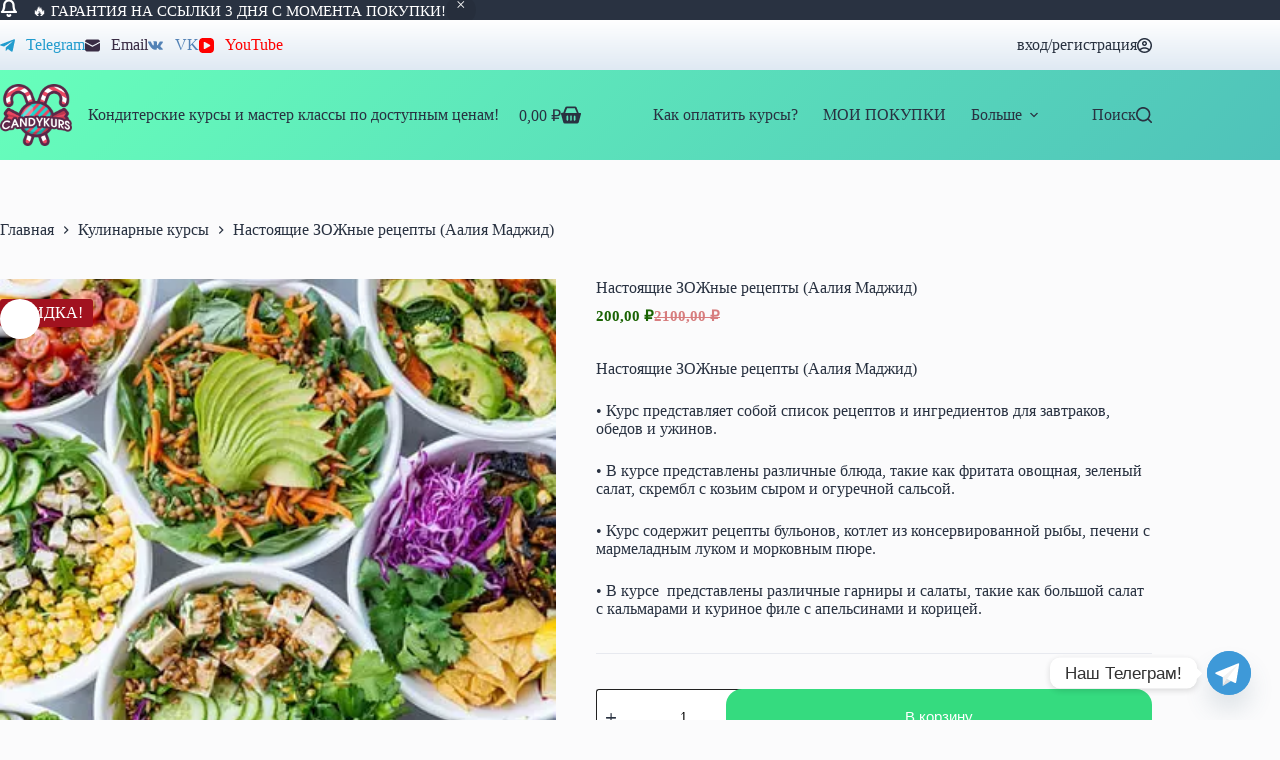

--- FILE ---
content_type: text/html; charset=UTF-8
request_url: https://candykurs.com/product/nastoyaschie-zozhnye-retsepty-aaliya-madzhid/
body_size: 44535
content:
<!doctype html> <html lang="ru-RU" prefix="og: https://ogp.me/ns#"> <head> <meta charset="UTF-8"> <meta name="viewport" content="width=device-width, initial-scale=1, maximum-scale=5, viewport-fit=cover"> <link rel="profile" href="https://gmpg.org/xfn/11">  <style id="jetpack-boost-critical-css">@media all{[data-header*=type-1] [data-id=cart]{--theme-icon-size:20px}[data-header*=type-1] [data-id=cart] .ct-cart-item{--theme-icon-color:var(--theme-text-color)}[data-header*=type-1] [data-id=cart] .ct-label{--theme-font-weight:600;--theme-text-transform:uppercase;--theme-font-size:15px}[data-header*=type-1] [data-id=cart] .ct-cart-content{--theme-text-color:#ffffff;--theme-link-initial-color:var(--theme-palette-color-5)}[data-header*=type-1] .ct-header [data-id=logo] .site-logo-container{--logo-max-height:63px}[data-header*=type-1] .ct-header [data-id=logo] .site-description{--theme-font-weight:500;--theme-text-transform:capitalize;--theme-text-decoration:none;--theme-font-size:12px}[data-header*=type-1] .ct-header [data-id=logo]{--horizontal-alignment:left}[data-header*=type-1] .ct-header [data-id=menu]>ul>li>a{--theme-font-weight:700;--theme-text-transform:uppercase;--theme-font-size:14px;--theme-line-height:1.3;--theme-link-initial-color:var(--color)}[data-header*=type-1] .ct-header [data-row*=middle]{--height:90px;background-color:initial;background-image:linear-gradient(-225deg,#67ffbb 0,#4fc2ba 100%);--theme-border-top:none;--theme-border-bottom:none;--theme-box-shadow:none}[data-header*=type-1] .ct-header [data-row*=middle]>div{--theme-border-top:none;--theme-border-bottom:none}[data-header*=type-1] [data-id=mobile-menu]{--theme-font-weight:700;--theme-font-size:20px;--theme-link-initial-color:#ffffff}[data-header*=type-1] #offcanvas{--theme-box-shadow:0px 0px 70px rgba(0,0,0,0.35);--side-panel-width:500px;--panel-content-height:100%}[data-header*=type-1] #offcanvas .ct-panel-inner{background-color:rgba(18,21,25,.98)}[data-header*=type-1] [data-id=search]{--theme-icon-size:16px}[data-header*=type-1] [data-id=search] .ct-label{--theme-font-weight:600;--theme-text-transform:uppercase;--theme-font-size:16px}[data-header*=type-1] #search-modal .ct-search-form{--theme-link-initial-color:#ffffff;--theme-form-text-initial-color:#ffffff;--theme-form-field-border-initial-color:rgba(255,255,255,0.2)}[data-header*=type-1] #search-modal{background-color:rgba(18,21,25,.98)}[data-header*=type-1] [data-id=socials].ct-header-socials{--theme-icon-size:15px;--items-spacing:15px}[data-header*=type-1] [data-id=socials].ct-header-socials .ct-label{--theme-font-weight:600;--theme-text-transform:uppercase;--theme-font-size:12px}[data-header*=type-1] .ct-header [data-row*=top]{--height:50px;background-color:initial;background-image:linear-gradient(to top,#dfe9f3 0,#fff 100%);--theme-border-top:none;--theme-border-bottom:none;--theme-box-shadow:none}[data-header*=type-1] .ct-header [data-row*=top]>div{--theme-border-top:none;--theme-border-bottom:none}[data-header*=type-1] [data-id=trigger]{--theme-icon-size:18px;--toggle-button-radius:3px}[data-header*=type-1] [data-id=trigger]:not([data-design=simple]){--toggle-button-padding:10px}[data-header*=type-1] [data-id=trigger] .ct-label{--theme-font-weight:600;--theme-text-transform:uppercase;--theme-font-size:12px}[data-header*=type-1] #account-modal .ct-account-modal{background-color:var(--theme-palette-color-8);--theme-box-shadow:0px 0px 70px rgba(0,0,0,0.35)}[data-header*=type-1] #account-modal{background-color:rgba(18,21,25,.6)}[data-header*=type-1] [data-id=account] .ct-label{--theme-font-weight:600;--theme-text-transform:uppercase;--theme-font-size:12px}[data-header*=type-1]{--header-sticky-height:0px}[data-header*=type-1] .ct-header{background-image:none}[data-footer*=type-1] [data-id=socials].ct-footer-socials{--theme-icon-size:15px;--items-spacing:15px}[data-footer*=type-1] [data-id=socials].ct-footer-socials .ct-label{--theme-font-weight:600;--theme-text-transform:uppercase;--theme-font-size:12px}:root{--theme-font-family:var(--theme-font-stack-default);--theme-font-weight:400;--theme-text-transform:none;--theme-text-decoration:none;--theme-font-size:16px;--theme-line-height:1.65;--theme-letter-spacing:0em;--theme-button-font-weight:500;--theme-button-font-size:15px;--badge-background-color:#A1121F;--has-classic-forms:var(--true);--theme-form-field-border-initial-color:var(--theme-border-color);--theme-form-selection-field-initial-color:var(--theme-border-color);--theme-palette-color-1:#98c1d9;--theme-palette-color-2:#E84855;--theme-palette-color-3:#475671;--theme-palette-color-4:#293241;--theme-palette-color-5:#E7E9EF;--theme-palette-color-6:#f3f4f7;--theme-palette-color-7:#FBFBFC;--theme-palette-color-8:#ffffff;--theme-text-color:var(--theme-palette-color-4);--theme-link-initial-color:var(--theme-palette-color-4);--theme-border-color:var(--theme-palette-color-5);--theme-headings-color:var(--theme-palette-color-4);--theme-content-spacing:1.5em;--theme-button-min-height:40px;--theme-button-text-initial-color:#ffffff;--theme-button-background-initial-color:#35db7f;--theme-button-border:none;--theme-button-border-radius:16px;--theme-button-padding:5px 20px;--theme-normal-container-max-width:1290px;--theme-content-vertical-spacing:60px;--theme-container-edge-spacing:90vw;--theme-wide-offset:130px}h1{--theme-font-weight:700;--theme-font-size:40px;--theme-line-height:1.5}.ct-breadcrumbs{--theme-font-weight:600;--theme-text-transform:uppercase;--theme-font-size:12px}body{background-color:var(--theme-palette-color-7);background-image:none}.quantity[data-type=type-2]{--quantity-arrows-initial-color:var(--theme-text-color)}.onsale{--theme-font-weight:600;--theme-font-size:12px;--theme-line-height:1.1}.demo_store{--theme-text-color:#ffffff;--background-color:var(--theme-palette-color-4)}.product-entry-wrapper{--product-gallery-width:50%}.woocommerce-product-gallery [data-flexy=no] .flexy-item:nth-child(n+2){height:1px}.entry-summary-items>.price{--product-element-spacing:35px}.entry-summary-items>.woocommerce-product-details__short-description{--product-element-spacing:35px}.entry-summary-items>.ct-product-divider[data-id=divider_1]{--product-element-spacing:35px}.entry-summary-items>.ct-product-add-to-cart{--product-element-spacing:35px}.entry-summary-items>.ct-product-add-to-cart>.cart{--theme-button-min-height:55px}.entry-summary-items>.ct-product-divider[data-id=divider_2]{--product-element-spacing:35px}.entry-summary-items>.ct-payment-methods{--theme-icon-size:40px}.entry-summary .entry-title{--theme-font-size:30px}.entry-summary .price{--theme-font-weight:700;--theme-font-size:20px}.entry-summary .ct-product-divider{--single-product-layer-divider:1px solid var(--theme-border-color)}form textarea{--theme-form-field-height:170px}[data-prefix=product] [class*=ct-container]>article[class*=post]{--has-boxed:var(--false);--has-wide:var(--true)}@media (max-width:999.98px){[data-header*=type-1] .ct-header [data-id=logo] .site-logo-container{--logo-max-height:45px}[data-header*=type-1] .ct-header [data-row*=middle]{--height:60px}[data-header*=type-1] #offcanvas{--side-panel-width:65vw}[data-header*=type-1] .ct-header [data-row*=top]{--height:40px;--theme-box-shadow:0px 10px 20px rgba(44,62,80,0.05)}[data-header*=type-1]{--header-sticky-height:100px}[data-footer*=type-1] [data-id=socials].ct-footer-socials{--theme-icon-size:15px;--items-spacing:10px}}@media (max-width:689.98px){[data-header*=type-1] [data-id=cart] .ct-label{--theme-font-size:14px}[data-header*=type-1] .ct-header [data-id=logo] .site-logo-container{--logo-max-height:35px}[data-header*=type-1] .ct-header [data-id=logo]{--margin:px!important}[data-header*=type-1] .ct-header [data-row*=middle]{--height:50px;background-color:initial;background-image:linear-gradient(-225deg,#66fdbb 0,#4fc2b2 100%)}[data-header*=type-1] #offcanvas{--side-panel-width:90vw}[data-header*=type-1] [data-id=search]{--theme-icon-size:12px;--margin:0px!important}[data-header*=type-1] [data-id=search] .ct-label{--theme-font-size:14px;--theme-letter-spacing:0em}[data-header*=type-1] [data-id=socials].ct-header-socials{--theme-icon-size:14px;--items-spacing:10px}[data-header*=type-1] [data-id=trigger]{--theme-icon-size:10px}[data-header*=type-1] [data-id=trigger] .ct-label{--theme-font-size:10px}[data-header*=type-1]{--header-sticky-height:90px}[data-footer*=type-1] [data-id=socials].ct-footer-socials{--theme-icon-size:10px;--items-spacing:5px}.entry-summary-items>.ct-product-add-to-cart>.cart{--theme-button-min-height:40px}:root{--theme-content-vertical-spacing:50px;--theme-container-edge-spacing:88vw}}}@media all{ol,ul{box-sizing:border-box}.has-text-align-center{text-align:center}.screen-reader-text{border:0;clip-path:inset(50%);height:1px;margin:-1px;overflow:hidden;padding:0;position:absolute;width:1px;word-wrap:normal!important}:where(figure){margin:0 0 1em}}@media all{@font-face{font-family:star;font-weight:400;font-style:normal}}@media all{.yith-wcwl-add-to-wishlist{margin-top:10px}}@media all{button.pswp__button{box-shadow:none!important;background-image:url(https://candykurs.com/wp-content/plugins/woocommerce/assets/css/photoswipe/default-skin/default-skin.png)!important}button.pswp__button,button.pswp__button--arrow--left::before,button.pswp__button--arrow--right::before{background-color:transparent!important}button.pswp__button--arrow--left,button.pswp__button--arrow--right{background-image:none!important}.pswp{display:none;position:absolute;width:100%;height:100%;left:0;top:0;overflow:hidden;-ms-touch-action:none;touch-action:none;z-index:1500;-webkit-text-size-adjust:100%;-webkit-backface-visibility:hidden;outline:0}.pswp *{-webkit-box-sizing:border-box;box-sizing:border-box}.pswp__bg{position:absolute;left:0;top:0;width:100%;height:100%;background:#000;opacity:0;-webkit-transform:translateZ(0);transform:translateZ(0);-webkit-backface-visibility:hidden;will-change:opacity}.pswp__scroll-wrap{position:absolute;left:0;top:0;width:100%;height:100%;overflow:hidden}.pswp__container{-ms-touch-action:none;touch-action:none;position:absolute;left:0;right:0;top:0;bottom:0}.pswp__container{-webkit-touch-callout:none}.pswp__bg{will-change:opacity}.pswp__container{-webkit-backface-visibility:hidden}.pswp__item{position:absolute;left:0;right:0;top:0;bottom:0;overflow:hidden}}@media all{.pswp__button{width:44px;height:44px;position:relative;background:0 0;overflow:visible;-webkit-appearance:none;display:block;border:0;padding:0;margin:0;float:left;opacity:.75;-webkit-box-shadow:none;box-shadow:none}.pswp__button,.pswp__button--arrow--left:before,.pswp__button--arrow--right:before{background:url(https://candykurs.com/wp-content/plugins/woocommerce/assets/css/photoswipe/default-skin/default-skin.png) 0 0 no-repeat;background-size:264px 88px;width:44px;height:44px}.pswp__button--close{background-position:0-44px}.pswp__button--share{background-position:-44px -44px}.pswp__button--fs{display:none}.pswp__button--zoom{display:none;background-position:-88px 0}.pswp__button--arrow--left,.pswp__button--arrow--right{background:0 0;top:50%;margin-top:-50px;width:70px;height:100px;position:absolute}.pswp__button--arrow--left{left:0}.pswp__button--arrow--right{right:0}.pswp__button--arrow--left:before,.pswp__button--arrow--right:before{content:"";top:35px;background-color:rgba(0,0,0,.3);height:30px;width:32px;position:absolute}.pswp__button--arrow--left:before{left:6px;background-position:-138px -44px}.pswp__button--arrow--right:before{right:6px;background-position:-94px -44px}.pswp__share-modal{display:block;background:rgba(0,0,0,.5);width:100%;height:100%;top:0;left:0;padding:10px;position:absolute;z-index:1600;opacity:0;-webkit-backface-visibility:hidden;will-change:opacity}.pswp__share-modal--hidden{display:none}.pswp__share-tooltip{z-index:1620;position:absolute;background:#fff;top:56px;border-radius:2px;display:block;width:auto;right:44px;-webkit-box-shadow:0 2px 5px rgba(0,0,0,.25);box-shadow:0 2px 5px rgba(0,0,0,.25);-webkit-transform:translateY(6px);-ms-transform:translateY(6px);transform:translateY(6px);-webkit-backface-visibility:hidden;will-change:transform}.pswp__counter{position:relative;left:0;top:0;height:44px;font-size:13px;line-height:44px;color:#fff;opacity:.75;padding:0 10px;margin-inline-end:auto}.pswp__caption{position:absolute;left:0;bottom:0;width:100%;min-height:44px}.pswp__caption__center{text-align:left;max-width:420px;margin:0 auto;font-size:13px;padding:10px;line-height:20px;color:#ccc}.pswp__preloader{width:44px;height:44px;position:absolute;top:0;left:50%;margin-left:-22px;opacity:0;will-change:opacity;direction:ltr}.pswp__preloader__icn{width:20px;height:20px;margin:12px}@media screen and (max-width:1024px){.pswp__preloader{position:relative;left:auto;top:auto;margin:0;float:right}}.pswp__ui{-webkit-font-smoothing:auto;visibility:visible;opacity:1;z-index:1550}.pswp__top-bar{position:absolute;left:0;top:0;height:44px;width:100%;display:flex;justify-content:flex-end}.pswp__caption,.pswp__top-bar{-webkit-backface-visibility:hidden;will-change:opacity}.pswp__caption,.pswp__top-bar{background-color:rgba(0,0,0,.5)}.pswp__ui--hidden .pswp__button--arrow--left,.pswp__ui--hidden .pswp__button--arrow--right,.pswp__ui--hidden .pswp__caption,.pswp__ui--hidden .pswp__top-bar{opacity:.001}}@media all{:root{--theme-list-indent:2.5em;--true:initial;--false:"";--has-link-decoration:var(--true);--theme-container-width:min(100%,var(--theme-container-width-base));--theme-container-width-base:calc(var(--theme-container-edge-spacing,90vw) - var(--theme-frame-size,0px)*2);--theme-font-stack-default:-apple-system,BlinkMacSystemFont,"Segoe UI",Roboto,Helvetica,Arial,sans-serif,"Apple Color Emoji","Segoe UI Emoji","Segoe UI Symbol"}@supports not (aspect-ratio:auto){.ct-media-container img{position:absolute;width:100%;height:100%}.ct-media-container:before{display:block;content:"";width:100%;padding-bottom:100%}}html{-webkit-text-size-adjust:100%;scroll-behavior:smooth}body{overflow-x:hidden;overflow-wrap:break-word;-moz-osx-font-smoothing:grayscale;-webkit-font-smoothing:antialiased}*,::after,::before{box-sizing:border-box}body,button,fieldset,figure,form,h1,ins,label,legend,li,ol,p,ul{margin:0;padding:0;border:none;font:inherit}input,textarea{margin:0}strong{font-weight:700}ins{color:inherit;text-decoration:none;background:rgba(0,0,0,0)}del{opacity:.5}img{height:auto;max-width:100%;vertical-align:middle}figure,textarea{display:block}body{color:var(--theme-text-color)}h1{color:var(--theme-heading-color,var(--theme-heading-1-color,var(--theme-headings-color)))}.ct-module-title:is(p,span){color:var(--theme-heading-color)}@media (max-width:689.98px){.ct-hidden-sm{display:none!important}}@media (min-width:690px) and (max-width:999.98px){.ct-hidden-md{display:none!important}}@media (min-width:1000px){.ct-hidden-lg{display:none!important}}.screen-reader-text{background:rgba(0,0,0,0)}.ct-breadcrumbs,.ct-label,.ct-module-title:is(p,span),.menu .ct-menu-link,.mobile-menu a,.onsale,.site-description,:is(.entry-summary,[data-products],.ct-trending-block,.ct-added-to-cart-product) .price,body,h1,label{font-family:var(--theme-font-family);font-size:var(--theme-font-size);font-weight:var(--theme-font-weight);font-style:var(--theme-font-style,inherit);line-height:var(--theme-line-height);letter-spacing:var(--theme-letter-spacing);text-transform:var(--theme-text-transform);-webkit-text-decoration:var(--theme-text-decoration);text-decoration:var(--theme-text-decoration)}.screen-reader-text{position:absolute!important;word-wrap:normal!important;overflow-wrap:normal!important;width:1px;height:1px;border:0;padding:0;margin:-1px;overflow:hidden;clip-path:inset(50%);clip:rect(1px,1px,1px,1px)}p{margin-block-end:var(--theme-content-spacing)}ol,ul{padding-inline-start:var(--theme-list-indent);margin-block-end:var(--theme-content-spacing)}h1{margin-block-end:calc(var(--has-theme-content-spacing,1)*(.3em + 10px))}.ct-account-modal>ul,.ct-product-additional-info ul,.menu-container ul{list-style-type:none;margin-bottom:0;padding-inline-start:0}label:last-child,ol li:last-child,ol:last-child,ul li:last-child,ul:last-child{margin-bottom:0}.ct-icon,.ct-icon-container svg{width:var(--theme-icon-size,15px);height:var(--theme-icon-size,15px);fill:var(--theme-icon-color,var(--theme-text-color))}.ct-icon,.ct-icon-container{position:relative}.ct-icon-container{display:flex;align-items:center;justify-content:center}[class*=ct-media-container]{display:inline-flex;overflow:hidden;isolation:isolate;vertical-align:middle}.ct-media-container{position:relative;width:100%}.ct-media-container img{width:inherit;border-radius:inherit;object-fit:var(--theme-object-fit,cover)}a{color:var(--theme-link-initial-color);-webkit-text-decoration:var(--has-link-decoration,var(--theme-text-decoration,none));text-decoration:var(--has-link-decoration,var(--theme-text-decoration,none))}.ct-ajax-loader{position:absolute;inset:0;z-index:0;margin:auto;display:flex;border-radius:100%;width:var(--loader-size,20px);height:var(--loader-size,20px);color:var(--loader-color,#c5cbd0)}:is([data-label=left],[data-label=right]){column-gap:.5em}[data-label=right] .ct-label{order:2}input:is([type=url],[type=tel],[type=text],[type=time],[type=date],[type=datetime],[type=datetime-local],[type=email],[type=number],[type=search],[type=password]),textarea{font-family:var(--theme-form-font-family);font-size:var(--theme-form-font-size,16px);font-weight:var(--theme-form-font-weight);font-style:var(--theme-form-font-style,inherit);line-height:var(--theme-form-line-height);letter-spacing:var(--theme-form-letter-spacing);text-transform:var(--theme-form-text-transform);-webkit-text-decoration:var(--theme-form-text-decoration);text-decoration:var(--theme-form-text-decoration)}input:is([type=url],[type=tel],[type=text],[type=time],[type=date],[type=datetime],[type=datetime-local],[type=email],[type=number],[type=search],[type=password]),textarea{appearance:none;width:var(--has-width,var(--theme-form-field-width,100%));height:var(--has-height,var(--theme-form-field-height,40px));color:var(--theme-form-text-initial-color,var(--theme-text-color));padding:var(--has-classic-forms,var(--theme-form-field-padding,0 15px));border-width:var(--theme-form-field-border-width,1px);border-style:var(--theme-form-field-border-style,solid);border-color:var(--theme-form-field-border-initial-color);border-radius:var(--has-classic-forms,var(--theme-form-field-border-radius,3px));background-color:var(--has-classic-forms,var(--theme-form-field-background-initial-color))}input:is([type=url],[type=tel],[type=text],[type=time],[type=date],[type=datetime],[type=datetime-local],[type=email],[type=number],[type=search],[type=password])::placeholder,textarea::placeholder{opacity:.6;color:inherit}select option{color:initial}textarea{line-height:1.5;resize:vertical;--theme-form-field-padding:12px 15px}fieldset{padding:30px;border:1px dashed var(--theme-border-color)}legend{font-size:14px;font-weight:600;padding:0 15px;margin-left:-15px}.ct-checkbox{display:inline-block;vertical-align:baseline;position:relative;top:var(--top,3px);min-width:16px;width:16px;height:16px;min-height:initial;padding:0!important;margin:0;margin-inline-end:.7em;border-width:var(--form-selection-control-border-width,var(--theme-form-field-border-width,1px));border-style:solid;-webkit-appearance:none;background:rgba(0,0,0,0);border-color:var(--theme-form-selection-field-initial-color)}.ct-checkbox:before{position:absolute;content:"";z-index:2;inset:0;opacity:0;margin:auto}.ct-checkbox{border-radius:var(--theme-form-checkbox-border-radius,3px)}.ct-checkbox:before{top:-2px;width:8px;height:5px;border:2px solid #fff;border-top:none;border-right:none;transform:rotate(-45deg)}label{font-size:15px;line-height:inherit;margin:0 0 .5em 0}.ct-breadcrumbs{color:var(--theme-text-color);--has-link-decoration:var(--false)}.ct-breadcrumbs[data-source=default]>span{display:inline-flex;align-items:center;vertical-align:middle}.ct-breadcrumbs[data-source=default]>span [class*=ct-separator]{margin:0 8px}@font-face{font-family:star;font-weight:400;font-style:normal;font-display:swap}:is(.star-rating,.wc-block-components-product-rating-stars__stars,.wp-block-woocommerce-product-filter-rating .wc-block-components-product-rating__stars,.wc-block-grid__product-rating .wc-block-grid__product-rating__stars,.has-rating .wc-block-components-review-list-item__rating>.wc-block-components-review-list-item__rating__stars){overflow:hidden;position:relative;width:7em;height:1em;font-family:star;font-size:.9em;font-weight:400;line-height:1em;letter-spacing:.4em;word-break:normal;color:var(--star-rating-inactive-color,#f9dfcc)}:is(.star-rating,.wc-block-components-product-rating-stars__stars,.wp-block-woocommerce-product-filter-rating .wc-block-components-product-rating__stars,.wc-block-grid__product-rating .wc-block-grid__product-rating__stars,.has-rating .wc-block-components-review-list-item__rating>.wc-block-components-review-list-item__rating__stars):before{content:"SSSSS";top:0;inset-inline-start:0;position:absolute;line-height:inherit}:is(.star-rating,.wc-block-components-product-rating-stars__stars,.wp-block-woocommerce-product-filter-rating .wc-block-components-product-rating__stars,.wc-block-grid__product-rating .wc-block-grid__product-rating__stars,.has-rating .wc-block-components-review-list-item__rating>.wc-block-components-review-list-item__rating__stars) span{overflow:hidden;top:0;inset-inline-start:0;position:absolute;padding-top:1em;line-height:inherit}:is(.star-rating,.wc-block-components-product-rating-stars__stars,.wp-block-woocommerce-product-filter-rating .wc-block-components-product-rating__stars,.wc-block-grid__product-rating .wc-block-grid__product-rating__stars,.has-rating .wc-block-components-review-list-item__rating>.wc-block-components-review-list-item__rating__stars) span:before{content:"SSSSS";top:0;inset-inline-start:0;position:absolute;color:var(--star-rating-initial-color,#fda256);line-height:inherit}.button,.ct-button,.woocommerce button.button,.wp-element-button,[type=submit]{display:inline-flex;align-items:center;justify-content:center;min-height:var(--theme-button-min-height);padding:var(--theme-button-padding);border:none;appearance:none;text-align:center;border-radius:var(--theme-button-border-radius,3px);--has-link-decoration:var(--false)}.button,.ct-button,.woocommerce button.button,.wp-element-button,[type=submit]{position:relative;color:var(--theme-button-text-initial-color);border:var(--theme-button-border);background-color:var(--theme-button-background-initial-color)}@media (hover:hover){@supports (filter:blur()){.button:before,.ct-button:before,.woocommerce button.button:before,.wp-element-button:before,[type=submit]:before{display:var(--theme-button-shadow,block);position:absolute;z-index:-1;content:"";inset-inline:10px;inset-block:12px 0;opacity:0;border-radius:inherit;background:inherit;filter:blur(11px)}}}.button,.ct-button,.woocommerce button.button,.wp-element-button,[type=submit]{font-family:var(--theme-button-font-family,var(--theme-font-family));font-size:var(--theme-button-font-size);font-weight:var(--theme-button-font-weight);font-style:var(--theme-button-font-style);line-height:var(--theme-button-line-height);letter-spacing:var(--theme-button-letter-spacing);text-transform:var(--theme-button-text-transform);-webkit-text-decoration:var(--theme-button-text-decoration);text-decoration:var(--theme-button-text-decoration)}[class*=ct-toggle]{display:flex;align-items:center;justify-content:center;position:var(--toggle-button-position,relative);z-index:var(--toggle-button-z-index,initial);appearance:none;width:var(--toggle-button-size);height:var(--toggle-button-size);flex:0 0 var(--toggle-button-size);margin-block:var(--toggle-button-margin-block,initial);margin-inline:var(--toggle-button-margin-start,auto) var(--toggle-button-margin-end,0);padding:var(--toggle-button-padding,0)!important;box-shadow:var(--toggle-button-shadow,none)!important;border-radius:var(--toggle-button-radius,0)!important;border-width:var(--toggle-button-border-width,0)!important;border-style:var(--toggle-button-border-style,solid)!important;border-color:var(--toggle-button-border-color,transparent)!important;background:var(--toggle-button-background,transparent)!important}[class*=ct-toggle] svg{transform:var(--toggle-icon-transform)}[class*=ct-toggle-close]{top:var(--toggle-button-top,initial);inset-inline-end:var(--toggle-button-inset-end,0);--theme-icon-size:12px;--theme-icon-color:rgba(255,255,255,0.7)}.ct-module-title:is(p,span):not(:empty){display:flex;margin-bottom:15px}form:is(.login,.register,.edit-account,.lost_reset_password) [class*=password-input]{position:relative;display:block}form:is(.login,.register,.edit-account,.lost_reset_password) [class*=password-input] input{padding-inline-end:38px}form:is(.login,.register,.edit-account,.lost_reset_password) [class*=password-input] .show-password-input{position:absolute;inset-inline-end:12px;top:calc(var(--theme-form-field-height,40px)/ 2 - 7px);width:14px;height:14px;padding:initial;background-color:var(--theme-text-color);-webkit-mask-image:url(data:image/svg+xml,%3Csvg\ xmlns=\'http://www.w3.org/2000/svg\'\ viewBox=\'0\ 0\ 24\ 24\'%3E%3Cpath\ d=\'M23.9,11.6C23.7,11.2,19.5,3,12,3S0.3,11.2,0.1,11.6c-0.1,0.3-0.1,0.6,0,0.9C0.3,12.8,4.5,21,12,21s11.7-8.2,11.9-8.6\ C24,12.2,24,11.8,23.9,11.6zM12,19c-5.4,0-8.9-5.4-9.9-7c0.9-1.6,4.5-7,9.9-7c5.4,0,8.9,5.4,9.9,7C20.9,13.6,17.4,19,12,19zM12,8c-2.2,0-4,1.8-4,4c0,2.2,1.8,4,4,4c2.2,0,4-1.8,4-4C16,9.8,14.2,8,12,8zM12,14c-1.1,0-2-0.9-2-2c0-1.1,0.9-2,2-2c1.1,0,2,0.9,2,2C14,13.1,13.1,14,12,14z\'/%3E%3C/svg%3E);mask-image:url(data:image/svg+xml,%3Csvg\ xmlns=\'http://www.w3.org/2000/svg\'\ viewBox=\'0\ 0\ 24\ 24\'%3E%3Cpath\ d=\'M23.9,11.6C23.7,11.2,19.5,3,12,3S0.3,11.2,0.1,11.6c-0.1,0.3-0.1,0.6,0,0.9C0.3,12.8,4.5,21,12,21s11.7-8.2,11.9-8.6\ C24,12.2,24,11.8,23.9,11.6zM12,19c-5.4,0-8.9-5.4-9.9-7c0.9-1.6,4.5-7,9.9-7c5.4,0,8.9,5.4,9.9,7C20.9,13.6,17.4,19,12,19zM12,8c-2.2,0-4,1.8-4,4c0,2.2,1.8,4,4,4c2.2,0,4-1.8,4-4C16,9.8,14.2,8,12,8zM12,14c-1.1,0-2-0.9-2-2c0-1.1,0.9-2,2-2c1.1,0,2,0.9,2,2C14,13.1,13.1,14,12,14z\'/%3E%3C/svg%3E)}nav[class*=menu] .ct-menu-link{color:var(--theme-link-initial-color);--theme-icon-color:var(--theme-link-initial-color)}.menu{display:flex;gap:var(--menu-items-gap,0)}.menu li.menu-item{display:flex;align-items:center}.menu>li>.ct-menu-link{height:var(--menu-item-height,100%);justify-content:var(--menu-item-alignment,center);--menu-item-padding:0 calc(var(--menu-items-spacing,25px)/2)}.ct-menu-link{display:flex;align-items:center;position:relative;width:100%;border-radius:var(--menu-item-radius,inherit)}.ct-menu-link:not(:empty){padding:var(--menu-item-padding,0)}[data-menu]>ul>li>a:after,[data-menu]>ul>li>a:before{position:absolute;left:var(--menu-indicator-left,0);right:var(--menu-indicator-right,0);margin:var(--menu-indicator-margin,0);height:var(--menu-indicator-height,2px);opacity:var(--menu-indicator-opacity,0);background-color:var(--menu-indicator-hover-color,var(--theme-palette-color-2))}[data-menu]>ul>li>a:before{top:var(--menu-indicator-y-position,0)}[data-menu]>ul>li>a:after{bottom:var(--menu-indicator-y-position,0)}[data-responsive=no]{overflow:hidden}.mobile-menu{width:100%}.mobile-menu li{display:flex;flex-direction:column;align-items:var(--horizontal-alignment)}.mobile-menu .ct-menu-link{text-align:var(--text-horizontal-alignment);justify-content:var(--horizontal-alignment);--menu-item-padding:var(--items-vertical-spacing,5px) 0}#header{position:relative;z-index:50}@media (max-width:999.98px){#header [data-device=desktop]{display:none}}@media (min-width:1000px){#header [data-device=mobile]{display:none}}#header [data-row]{position:var(--position,relative);box-shadow:var(--theme-box-shadow);border-top:var(--theme-border-top);border-bottom:var(--theme-border-bottom);backdrop-filter:blur(var(--theme-backdrop-blur))}#header [data-row]>div{min-height:var(--shrink-height,var(--height));border-top:var(--theme-border-top);border-bottom:var(--theme-border-bottom)}#header [data-row*=top]{z-index:3}#header [data-row*=middle]{z-index:2}#header [data-column]{min-height:inherit}#header [data-column=middle]{display:flex}#header [data-column=end],#header [data-column=start]{min-width:0}#header [data-items]{width:100%}#header [data-column-set="2"]>div{display:grid;grid-template-columns:auto auto}#header [data-column-set="3"]>div{display:grid;grid-template-columns:1fr var(--middle-column-width,auto) 1fr}[data-placements]{display:grid}[data-column=middle]>[data-items]{justify-content:center}[data-column=end]>[data-items=primary]{justify-content:flex-end}#header [data-items]{display:flex;align-items:center;min-width:0}#header [data-items]>*{margin:var(--margin,0 10px)}[data-column=start] [data-items=primary]>:first-child{--margin:0 10px 0 0}[data-column=end] [data-items=primary]>:last-child{--margin:0 0 0 10px}.ct-account-item,.ct-cart-item{display:flex;align-items:var(--align-items,center)}.ct-account-item,.ct-cart-item,.ct-social-box{--theme-link-initial-color:var(--theme-text-color)}.ct-header-search,.ct-header-trigger{--theme-link-initial-color:var(--theme-text-color)}.ct-header-search .ct-label,.ct-header-trigger .ct-label{color:var(--theme-link-initial-color)}[class*=header-menu]{display:flex;align-items:center;height:100%;min-width:0}[class*=header-menu] .menu{height:inherit}[class*=header-menu] .menu>li>.ct-menu-link{white-space:nowrap}#search-modal{--vertical-alignment:initial}#search-modal input{--has-classic-forms:var(--false);--theme-form-field-border-width:0 0 1px 0}@media (max-width:689.98px){#search-modal input{--theme-form-font-size:22px;--theme-form-field-height:70px;--theme-form-field-padding:0px;margin-bottom:25px}}@media (min-width:690px){#search-modal input{--theme-form-font-size:35px;--theme-form-field-height:90px;--theme-form-field-padding:0 50px 0 0;margin-bottom:35px}}#search-modal form{display:block;margin:auto;width:100%;max-width:var(--max-width,800px)}@media (max-width:999.98px){#search-modal form{--max-width:90%;--search-button-size:40px}}@media (min-width:690px){#search-modal form{--search-button-size:48px}}#search-modal form .ct-search-form-controls{position:absolute;inset-inline-end:0}@media (max-width:689.98px){#search-modal form .ct-search-form-controls{top:15px}}@media (min-width:690px){#search-modal form .ct-search-form-controls{top:21px}}#search-modal form .ct-search-form-controls button{--theme-button-border-radius:100%;--theme-icon-size:calc(100%/3)}.ct-header-trigger .ct-icon[data-type] rect{transform-origin:50% 50%}.ct-header-trigger .ct-icon[data-type=type-2] rect:first-child{width:10px}.ct-header-trigger .ct-icon[data-type=type-2] rect:nth-child(3){width:15px}.ct-header-trigger[data-design*=solid]{--toggle-button-background:var(--secondColor,rgba(224,229,235,0.9))}.site-branding{display:flex;text-align:var(--horizontal-alignment)}.site-branding:not([data-logo=top]){align-items:center}.site-description{color:var(--theme-text-color);margin-bottom:0}@media (min-width:1000px){.ct-header .site-description{white-space:nowrap}}.site-logo-container{position:relative;line-height:0;height:var(--logo-shrink-height,var(--logo-max-height,50px))}.site-logo-container img{width:auto;max-width:initial;object-fit:contain}.site-logo-container img{height:inherit;vertical-align:initial}[data-logo=top]{flex-direction:column}[data-logo=top] .site-description{margin-top:.3em}[data-logo=left] .site-title-container{margin-inline-start:1em}#offcanvas .ct-panel-content-inner{--margin:0 0 20px 0}#offcanvas .ct-panel-content-inner>*{margin:var(--margin)}#offcanvas .ct-panel-content-inner>:first-child{margin-top:0}#offcanvas .ct-panel-content-inner>:last-child{margin-bottom:0}@media (max-width:999.98px){#offcanvas [data-device=desktop]{display:none}}@media (min-width:1000px){#offcanvas [data-device=mobile]{display:none}}.ct-header-account,.ct-header-cart{position:relative}.ct-cart-content{position:absolute;z-index:15;top:100%;opacity:0;visibility:hidden;transform:translate3d(0,10px,0)}.ct-footer [data-column]>[data-id]{margin:var(--margin)}.ct-footer-socials .ct-social-box{justify-content:var(--horizontal-alignment)}.ct-search-form{position:relative;display:flex;isolation:isolate;--theme-link-initial-color:var(--theme-text-color)}.ct-search-form input{z-index:2}.ct-search-form input::-webkit-search-cancel-button{-webkit-appearance:none}.ct-search-form .ct-search-form-controls{display:flex;z-index:2}.ct-search-form .wp-element-button{white-space:nowrap;--theme-button-min-height:var(--search-button-size,var(--theme-form-field-height,40px))}.ct-search-form .wp-element-button[data-button*=icon]{padding:initial;width:var(--search-button-size,var(--theme-form-field-height,40px));--theme-icon-color:currentColor}.ct-search-form .ct-ajax-loader{opacity:0;--loader-size:18px}[data-behaviour*=side] .ct-panel-inner{position:absolute;inset-block:0px;height:calc(100% - var(--side-panel-offset,0px)*2);width:calc(100% - var(--side-panel-offset,0px)*2);max-width:var(--side-panel-width,500px);margin:var(--side-panel-offset,0);box-shadow:var(--theme-box-shadow);border-radius:var(--side-panel-border-radius,0)}[data-behaviour*=right-side] .ct-panel-inner{align-self:flex-end;transform:translate3d(var(--theme-panel-reveal-right,20%),0,0)}.ct-panel{flex-direction:column;position:fixed;z-index:999999;inset:var(--admin-bar,0px) 0 0 0;opacity:0;display:none}.ct-panel .ct-panel-inner{display:flex;flex-direction:column}@media (max-width:689.98px){.ct-panel .ct-panel-inner{--panel-padding:25px}}.ct-panel-actions{display:flex;align-items:center;padding-inline:var(--panel-padding,35px)}@media (max-width:689.98px){.ct-panel-actions{padding-top:20px}}@media (min-width:690px){.ct-panel-actions{padding-top:30px}}.ct-panel-actions .ct-toggle-close{--toggle-button-padding:10px;--toggle-button-margin-end:-10px;--toggle-button-margin-block:-10px}.ct-panel-content{flex:1;min-height:0;display:flex;flex-direction:column;justify-content:var(--vertical-alignment,flex-start)}.ct-panel-content-inner{display:flex;flex-direction:column;align-items:var(--horizontal-alignment,flex-start);height:var(--panel-content-height,auto);overflow-y:auto;padding:var(--panel-padding,35px)}.ct-social-box{display:flex;flex-direction:var(--items-direction,row);flex-wrap:var(--wrap,wrap);gap:var(--items-spacing,15px)}.ct-social-box a{display:flex;align-items:center}.ct-social-box .ct-label{margin-inline-start:.7em}[data-color=official] .ct-icon-container{--theme-icon-color:var(--official-color)}[data-color=official] .ct-label{color:var(--official-color)}#main-container{display:flex;flex-direction:column;position:relative;min-height:calc(100vh - var(--admin-bar,0px) - var(--theme-frame-size,0px)*2);overflow:hidden;overflow:clip}#main-container .site-main{flex-grow:1}[class*=ct-container]{margin-inline:auto}.ct-container{width:var(--theme-container-width)}.ct-container{max-width:var(--theme-normal-container-max-width)}.is-width-constrained{margin-inline:auto;width:var(--theme-container-width);max-width:var(--theme-block-max-width)}[data-vertical-spacing*=top]{padding-top:var(--theme-content-vertical-spacing)}[data-vertical-spacing*=bottom]{padding-bottom:var(--theme-content-vertical-spacing)}[data-content=normal]>article{--theme-block-max-width:var(--has-wide,var(--theme-normal-container-max-width));--theme-block-wide-max-width:var(--has-wide,calc(var(--theme-normal-container-max-width) + var(--theme-wide-offset)*2));--theme-boxed-content-max-width:var(--theme-normal-container-max-width)}[class*=ct-container]>article{--has-boxed-structure:var(--has-boxed);--wp--style--global--content-size:var(--theme-block-max-width);--wp--style--global--wide-size:var(--theme-block-wide-max-width);border:var(--has-boxed,var(--theme-boxed-content-border));padding:var(--has-boxed,var(--theme-boxed-content-spacing));box-shadow:var(--has-boxed,var(--theme-boxed-content-box-shadow));border-radius:var(--has-boxed,var(--theme-boxed-content-border-radius));margin-inline:var(--has-boxed-structure,auto);width:var(--has-boxed-structure,var(--theme-container-width));max-width:var(--has-boxed-structure,var(--theme-boxed-content-max-width))}}@media all{@font-face{font-family:woo;font-weight:400;font-style:normal;font-display:swap}.price{color:var(--theme-text-color)}.sale-price{display:inline-flex;flex-wrap:wrap;align-items:center;justify-content:center;column-gap:5px;text-decoration:inherit}.sale-price del{order:2;font-size:80%}.clear{clear:both}.onsale{display:inline-flex;align-items:center;justify-content:center;z-index:1;position:var(--has-container,absolute);top:var(--has-container,var(--badge-top,15px));inset-inline-start:var(--has-container,var(--badge-left,15px));height:var(--badge-height,28px);min-width:var(--badge-min-width,55px);border-radius:var(--badge-radius,0);padding:var(--badge-padding,5px 10px);text-align:center;color:var(--badge-text-color,#fff);background-color:var(--badge-background-color,var(--theme-palette-color-1))}.onsale[data-shape=type-2]{--badge-radius:3px}.product-entry-wrapper{position:relative;--badge-top:20px;--badge-left:20px}.demo_store{font-size:15px;color:var(--theme-text-color);margin:0;padding-block:13px;padding-inline:30px 60px;background-color:var(--background-color)}.demo_store:before{display:inline-block;font-family:woo;font-size:17px;font-weight:700;content:"";margin-inline-end:15px}@media (max-width:689.98px){.demo_store:before{display:none!important}}.demo_store .woocommerce-store-notice__dismiss-link{position:absolute;top:calc(50% - 15px);inset-inline-end:30px;width:30px;height:30px;font-size:0;border-radius:100%;background:rgba(0,0,0,.07)}.demo_store .woocommerce-store-notice__dismiss-link:before{display:flex;align-items:center;justify-content:center;content:"×";font-size:17px;color:var(--theme-text-color)}.demo_store[data-position=top]{position:relative}[class*=ct-dynamic-count]{display:flex;align-items:center;justify-content:center;position:absolute;z-index:1;top:-9px;inset-inline-end:-9px;min-width:16px;height:16px;padding:0 3px;font-size:10px;font-weight:600;font-style:normal;border-radius:10px;color:var(--theme-cart-badge-text,#fff);background:var(--theme-cart-badge-background,var(--theme-palette-color-1))}[class*=ct-dynamic-count][data-count="0"]{display:none}.woocommerce-notices-wrapper{margin-inline:auto;width:var(--theme-container-width);max-width:var(--theme-block-max-width)}div.quantity{position:relative;display:inline-block;width:var(--quantity-width,70px);height:var(--quantity-height,55px)}div.quantity input[type=number]{font-weight:500;text-align:center;max-width:initial;height:inherit;border-radius:var(--theme-form-field-border-radius,3px)!important;--theme-form-font-size:0.9em;--theme-form-field-height:100%;--theme-form-field-border-style:solid;--theme-form-field-border-initial-color:var(--quantity-initial-color,var(--theme-button-background-initial-color));--theme-form-field-background-initial-color:transparent}div.quantity[data-type] input[type=number]{-moz-appearance:textfield}div.quantity .ct-decrease,div.quantity .ct-increase{display:flex;align-items:center;justify-content:center;position:absolute;z-index:1;color:var(--quantity-arrows-initial-color,#fff);background:var(--quantity-initial-color,var(--theme-button-background-initial-color))}div.quantity .ct-decrease:before,div.quantity .ct-increase:before{font-family:woo;font-weight:400;line-height:normal}.quantity[data-type=type-2]{width:var(--quantity-width,130px)}.quantity[data-type=type-2] input[type=number]{border-width:1px;padding-block:0px;padding-inline:calc(var(--quantity-height,55px)/ 1.8 + 9%)}.quantity[data-type=type-2] .ct-decrease,.quantity[data-type=type-2] .ct-increase{top:calc(50% - var(--quantity-height,55px)/ 3.6);width:calc(var(--quantity-height,55px)/1.8);height:calc(var(--quantity-height,55px)/1.8);border-radius:var(--theme-form-field-border-radius,3px);--quantity-initial-color:transparent}.quantity[data-type=type-2] .ct-decrease:before,.quantity[data-type=type-2] .ct-increase:before{margin-top:2px;font-size:calc(var(--quantity-height,55px)/5.5)}.quantity[data-type=type-2] .ct-increase{inset-inline-end:9%}.quantity[data-type=type-2] .ct-increase:before{content:""}.quantity[data-type=type-2] .ct-decrease{inset-inline-start:9%}.quantity[data-type=type-2] .ct-decrease:before{content:""}.woocommerce-product-gallery__trigger{position:absolute;z-index:9;top:20px;inset-inline-end:20px;width:40px;height:40px;text-indent:-9999px;border-radius:100%;color:var(--lightbox-button-icon-color,var(--theme-text-color));background:var(--lightbox-button-background-color,#fff)}.woocommerce-product-gallery__trigger:before{position:absolute;inset:0;content:"";background-color:currentColor;-webkit-mask:url(data:image/svg+xml,%3Csvg\ xmlns=\'http://www.w3.org/2000/svg\'\ viewBox=\'0\ 0\ 40\ 40\'%3E%3Cpath\ d=\'M14\ 12a2\ 2\ 0\ 0\ 0-2\ 2v3h1.5v-3a.5.5\ 0\ 0\ 1\ .5-.5h3V12h-3Zm3\ 14.5h-3a.5.5\ 0\ 0\ 1-.5-.5v-3H12v3a2\ 2\ 0\ 0\ 0\ 2\ 2h3v-1.5Zm6\ 1.5v-1.5h3a.5.5\ 0\ 0\ 0\ .5-.5v-3H28v3a2\ 2\ 0\ 0\ 1-2\ 2h-3Zm3-16a2\ 2\ 0\ 0\ 1\ 2\ 2v3h-1.5v-3a.5.5\ 0\ 0\ 0-.5-.5h-3V12h3Z\'/%3E%3C/svg%3E)}.woocommerce .pswp__bg,.woocommerce-page .pswp__bg{opacity:.7!important}.product[class*=gallery] .entry-summary-items>*{margin-bottom:var(--product-element-spacing,10px)}.product[class*=gallery] .product_meta>span{font-size:13px;letter-spacing:.05em;text-transform:uppercase;font-weight:700;display:block}.product[class*=gallery] .product_meta>span>*{opacity:.7;font-weight:500;--theme-link-initial-color:var(--theme-text-color)}.woocommerce-product-rating{display:flex;flex-wrap:wrap;align-items:center;gap:12px}.woocommerce-product-rating .woocommerce-review-link{font-size:12px;--theme-link-initial-color:var(--theme-text-color)}@media (min-width:1000px){.sticky-summary .entry-summary{align-self:flex-start;position:sticky;top:calc(50px + var(--admin-bar,0px) + var(--header-sticky-height,0px)*var(--sticky-shrink,100)/ 100)}}.woocommerce-product-gallery .ct-media-container{display:flex;border-radius:var(--border-radius)}@media (min-width:1000px){.ct-default-gallery .product-entry-wrapper{display:flex}}@media (min-width:690px) and (max-width:999.98px){.ct-default-gallery .woocommerce-product-gallery{width:100%}}@media (min-width:1000px){.ct-default-gallery .woocommerce-product-gallery{width:var(--product-gallery-width,50%)}}@media (min-width:690px) and (max-width:999.98px){.ct-default-gallery .entry-summary{width:100%}}@media (min-width:1000px){.ct-default-gallery .entry-summary{margin-inline-start:40px;width:calc(100% - var(--product-gallery-width,50%))}}div.woocommerce-product-gallery{position:relative;overflow:hidden;align-self:flex-start}@media (max-width:999.98px){div.woocommerce-product-gallery{margin-bottom:3em}}div.woocommerce-product-gallery .ct-product-gallery-container{position:relative}div.woocommerce-product-gallery ol{margin:var(--thumbs-container-margin,0 calc(var(--thumbs-spacing,15px)/ -2))}div.woocommerce-product-gallery li{padding-top:var(--thumbs-top-spacing,var(--thumbs-spacing,15px));padding-inline:var(--thumbs-left-spacing,calc(var(--thumbs-spacing,15px)/2));margin-bottom:0}@media (max-width:479.98px){div.woocommerce-product-gallery li{--thumbs-width:33.333%}}@media (min-width:480px) and (max-width:689.98px){div.woocommerce-product-gallery li{--thumbs-width:25%}}div.woocommerce-product-gallery li.active{opacity:1}div.woocommerce-product-gallery li.active .ct-media-container:after{border-color:rgba(0,0,0,.2)}div.woocommerce-product-gallery li .ct-media-container:after{position:absolute;content:"";z-index:2;inset:0;border-radius:inherit;border:2px solid transparent}.ct-product-divider{display:block;border-top:var(--single-product-layer-divider)}.ct-payment-methods{display:flex;align-items:center;justify-content:center;flex-wrap:wrap;gap:1em;padding:15px 30px 20px 30px}.ct-payment-methods legend{margin:0 auto}.ct-product-additional-info ul li{display:flex;align-items:center;gap:.5em}.ct-product-additional-info ul li:not(:last-child){margin-bottom:.3em}.ct-product-additional-info ul li svg{fill:var(--theme-palette-color-1)}.entry-summary-items .ct-module-title{font-size:14px;font-weight:600}.product[class*=gallery] form.cart:after,.product[class*=gallery] form.cart:before{content:"";display:table}.product[class*=gallery] form.cart:after{clear:both}.ct-cart-actions{display:flex;flex-wrap:wrap;gap:10px}.ct-cart-actions>*{order:var(--item-order,5);width:var(--item-width,100%)}.ct-cart-actions .quantity{--item-order:1;--quantity-height:var(--theme-button-min-height)}@media (max-width:479.98px){.ct-cart-actions .quantity[data-type=type-2]{--quantity-width:100px}}.ct-cart-actions{--theme-button-padding:5px 20px}.ct-cart-actions .single_add_to_cart_button{flex:1;--item-order:2}.ct-cart-actions :is(.single_add_to_cart_button,.added_to_cart){max-width:var(--theme-button-max-width)}.woocommerce-Reviews>.clear{display:none}}@media all{.hero-section[data-type=type-1]{text-align:var(--alignment);margin-bottom:var(--margin-bottom,40px)}}@media all{#cancel-comment-reply-link{padding:.5em .9em;font-size:11px;font-weight:500;text-transform:uppercase;border-radius:3px;color:var(--theme-button-text-initial-color,#fff);background:var(--theme-button-background-initial-color)}@media (min-width:690px){.comment-form>*{grid-column:var(--grid-column,1/-1)}}}@media all{.flexy,.flexy-pills{position:relative}[data-flexy*=no] .flexy-items>*{transform:translate3d(calc(-100%*var(--current-item,0)),0,0)}.flexy-items{display:flex;gap:0;will-change:transform,max-height;margin-inline:calc(var(--flexy-items-gap,0px)/-2)}.flexy-items>*{flex:0 0 var(--flexy-item-width,100%);max-width:var(--flexy-item-width,100%);padding-inline:calc(var(--flexy-items-gap,0px)/2)}.flexy-view{height:var(--flexy-view-height,initial)}[data-flexy-view=boxed]{overflow:hidden}.flexy-pills ol{display:flex;flex-direction:var(--pills-direction);justify-content:var(--pills-horizontal-alignment);flex-wrap:var(--pills-wrap,wrap);list-style:none;padding:0;margin-bottom:0}.flexy-pills ol li{flex:0 0 var(--thumbs-width,20%);width:var(--thumbs-width,20%)}@media (any-hover:hover){.flexy-container[data-flexy*=no] .flexy>[class*=flexy-arrow]{visibility:hidden}}[class*=flexy-arrow]{position:absolute;top:var(--flexy-nav-arrow-top-offset,calc(50% - 20px));display:flex;align-items:center;justify-content:center;width:40px;height:40px;border-radius:100%;color:var(--flexy-nav-arrow-color,var(--theme-text-color));box-shadow:0 25px 40px rgba(0,0,0,.03);background:var(--flexy-nav-background-color,#fff)}@media (any-hover:hover){[class*=flexy-arrow]{opacity:0;transform:rotate(var(--rotate,0)) translateX(var(--translate-x,0))}}.flexy-arrow-prev{left:20px;--translate-x:-10px}.flexy-arrow-next{right:20px;--translate-x:10px}.flexy-pills{--flexy-nav-arrow-top-offset:calc(50% - 20px + var(--thumbs-spacing,15px)/2)}}@media all{.a2a_kit a:empty{display:none}.addtoany_list a{border:0;box-shadow:none;display:inline-block;font-size:16px;padding:0 4px;vertical-align:middle}.addtoany_list.a2a_kit_size_32 a{font-size:32px}}@media all{.screen-reader-text{clip:rect(1px,1px,1px,1px);word-wrap:normal!important;border:0;clip-path:inset(50%);height:1px;margin:-1px;overflow:hidden;overflow-wrap:normal!important;padding:0;position:absolute!important;width:1px}}</style> <!-- Поисковая оптимизация от Rank Math Pro - https://rankmath.com/ --> <title>Настоящие ЗОЖные рецепты (Аалия Маджид) - Candykurs - Кондитерские курсы и мастер классы</title> <meta name="description" content="Настоящие ЗОЖные рецепты (Аалия Маджид) • Курс представляет собой список рецептов и ингредиентов для завтраков, обедов и ужинов.  • В курсе представлены различные блюда, такие как фритата овощная, зеленый салат, скрембл с козьим сыром и огуречной сальсой.  • Курс содержит рецепты бульонов, котлет из консервированной рыбы, печени с мармеладным луком и морковным пюре.  • В курсе  представлены различные гарниры и салаты, такие как большой салат с кальмарами и куриное филе с апельсинами и корицей. "/> <meta name="robots" content="follow, index, max-snippet:-1, max-video-preview:-1, max-image-preview:large"/> <link rel="canonical" href="https://candykurs.com/product/nastoyaschie-zozhnye-retsepty-aaliya-madzhid/"/> <meta property="og:locale" content="ru_RU"/> <meta property="og:type" content="product"/> <meta property="og:title" content="Настоящие ЗОЖные рецепты (Аалия Маджид) - Candykurs - Кондитерские курсы и мастер классы"/> <meta property="og:description" content="Настоящие ЗОЖные рецепты (Аалия Маджид) • Курс представляет собой список рецептов и ингредиентов для завтраков, обедов и ужинов.  • В курсе представлены различные блюда, такие как фритата овощная, зеленый салат, скрембл с козьим сыром и огуречной сальсой.  • Курс содержит рецепты бульонов, котлет из консервированной рыбы, печени с мармеладным луком и морковным пюре.  • В курсе  представлены различные гарниры и салаты, такие как большой салат с кальмарами и куриное филе с апельсинами и корицей. "/> <meta property="og:url" content="https://candykurs.com/product/nastoyaschie-zozhnye-retsepty-aaliya-madzhid/"/> <meta property="og:site_name" content="CandyKurs"/> <meta property="og:updated_time" content="2025-03-03T14:53:36+03:00"/> <meta property="og:image" content="https://i0.wp.com/candykurs.com/wp-content/uploads/2024/03/photo_2024-03-25_18-52-06.jpg"/> <meta property="og:image:secure_url" content="https://i0.wp.com/candykurs.com/wp-content/uploads/2024/03/photo_2024-03-25_18-52-06.jpg"/> <meta property="og:image:width" content="354"/> <meta property="og:image:height" content="534"/> <meta property="og:image:alt" content="Настоящие ЗОЖные рецепты (Аалия Маджид)"/> <meta property="og:image:type" content="image/jpeg"/> <meta property="product:price:amount" content="200"/> <meta property="product:price:currency" content="RUB"/> <meta property="product:availability" content="instock"/> <meta name="twitter:card" content="summary_large_image"/> <meta name="twitter:title" content="Настоящие ЗОЖные рецепты (Аалия Маджид) - Candykurs - Кондитерские курсы и мастер классы"/> <meta name="twitter:description" content="Настоящие ЗОЖные рецепты (Аалия Маджид) • Курс представляет собой список рецептов и ингредиентов для завтраков, обедов и ужинов.  • В курсе представлены различные блюда, такие как фритата овощная, зеленый салат, скрембл с козьим сыром и огуречной сальсой.  • Курс содержит рецепты бульонов, котлет из консервированной рыбы, печени с мармеладным луком и морковным пюре.  • В курсе  представлены различные гарниры и салаты, такие как большой салат с кальмарами и куриное филе с апельсинами и корицей. "/> <meta name="twitter:image" content="https://i0.wp.com/candykurs.com/wp-content/uploads/2024/03/photo_2024-03-25_18-52-06.jpg"/> <meta name="twitter:label1" content="Цена"/> <meta name="twitter:data1" content="200,00&nbsp;&#8381;"/> <meta name="twitter:label2" content="Доступность"/> <meta name="twitter:data2" content="В наличии"/> <script data-jetpack-boost="ignore" type="application/ld+json" class="rank-math-schema-pro">{"@context":"https://schema.org","@graph":[{"@type":["Person","Organization"],"@id":"https://candykurs.com/#person","name":"admin","logo":{"@type":"ImageObject","@id":"https://candykurs.com/#logo","url":"https://i0.wp.com/candykurs.com/wp-content/uploads/2024/05/logock.png?resize=150%2C150&amp;ssl=1","contentUrl":"https://i0.wp.com/candykurs.com/wp-content/uploads/2024/05/logock.png?resize=150%2C150&amp;ssl=1","caption":"CandyKurs","inLanguage":"ru-RU"},"image":{"@type":"ImageObject","@id":"https://candykurs.com/#logo","url":"https://i0.wp.com/candykurs.com/wp-content/uploads/2024/05/logock.png?resize=150%2C150&amp;ssl=1","contentUrl":"https://i0.wp.com/candykurs.com/wp-content/uploads/2024/05/logock.png?resize=150%2C150&amp;ssl=1","caption":"CandyKurs","inLanguage":"ru-RU"}},{"@type":"WebSite","@id":"https://candykurs.com/#website","url":"https://candykurs.com","name":"CandyKurs","alternateName":"CandyKurs","publisher":{"@id":"https://candykurs.com/#person"},"inLanguage":"ru-RU"},{"@type":"ImageObject","@id":"https://i0.wp.com/candykurs.com/wp-content/uploads/2024/03/photo_2024-03-25_18-52-06.jpg?fit=354%2C534&amp;ssl=1","url":"https://i0.wp.com/candykurs.com/wp-content/uploads/2024/03/photo_2024-03-25_18-52-06.jpg?fit=354%2C534&amp;ssl=1","width":"354","height":"534","caption":"\u041d\u0430\u0441\u0442\u043e\u044f\u0449\u0438\u0435 \u0417\u041e\u0416\u043d\u044b\u0435 \u0440\u0435\u0446\u0435\u043f\u0442\u044b (\u0410\u0430\u043b\u0438\u044f \u041c\u0430\u0434\u0436\u0438\u0434)","inLanguage":"ru-RU"},{"@type":"BreadcrumbList","@id":"https://candykurs.com/product/nastoyaschie-zozhnye-retsepty-aaliya-madzhid/#breadcrumb","itemListElement":[{"@type":"ListItem","position":"1","item":{"@id":"https://skladchinamk.com","name":"Home"}},{"@type":"ListItem","position":"2","item":{"@id":"https://candykurs.com/product-category/kulinarnye-kursy/","name":"\u041a\u0443\u043b\u0438\u043d\u0430\u0440\u043d\u044b\u0435 \u043a\u0443\u0440\u0441\u044b"}},{"@type":"ListItem","position":"3","item":{"@id":"https://candykurs.com/product/nastoyaschie-zozhnye-retsepty-aaliya-madzhid/","name":"\u041d\u0430\u0441\u0442\u043e\u044f\u0449\u0438\u0435 \u0417\u041e\u0416\u043d\u044b\u0435 \u0440\u0435\u0446\u0435\u043f\u0442\u044b (\u0410\u0430\u043b\u0438\u044f \u041c\u0430\u0434\u0436\u0438\u0434)"}}]},{"@type":"ItemPage","@id":"https://candykurs.com/product/nastoyaschie-zozhnye-retsepty-aaliya-madzhid/#webpage","url":"https://candykurs.com/product/nastoyaschie-zozhnye-retsepty-aaliya-madzhid/","name":"\u041d\u0430\u0441\u0442\u043e\u044f\u0449\u0438\u0435 \u0417\u041e\u0416\u043d\u044b\u0435 \u0440\u0435\u0446\u0435\u043f\u0442\u044b (\u0410\u0430\u043b\u0438\u044f \u041c\u0430\u0434\u0436\u0438\u0434) - Candykurs - \u041a\u043e\u043d\u0434\u0438\u0442\u0435\u0440\u0441\u043a\u0438\u0435 \u043a\u0443\u0440\u0441\u044b \u0438 \u043c\u0430\u0441\u0442\u0435\u0440 \u043a\u043b\u0430\u0441\u0441\u044b","datePublished":"2024-03-25T18:55:50+03:00","dateModified":"2025-03-03T14:53:36+03:00","isPartOf":{"@id":"https://candykurs.com/#website"},"primaryImageOfPage":{"@id":"https://i0.wp.com/candykurs.com/wp-content/uploads/2024/03/photo_2024-03-25_18-52-06.jpg?fit=354%2C534&amp;ssl=1"},"inLanguage":"ru-RU","breadcrumb":{"@id":"https://candykurs.com/product/nastoyaschie-zozhnye-retsepty-aaliya-madzhid/#breadcrumb"}},{"@type":"Product","name":"\u041d\u0430\u0441\u0442\u043e\u044f\u0449\u0438\u0435 \u0417\u041e\u0416\u043d\u044b\u0435 \u0440\u0435\u0446\u0435\u043f\u0442\u044b (\u0410\u0430\u043b\u0438\u044f \u041c\u0430\u0434\u0436\u0438\u0434) - Candykurs - \u041a\u043e\u043d\u0434\u0438\u0442\u0435\u0440\u0441\u043a\u0438\u0435 \u043a\u0443\u0440\u0441\u044b \u0438 \u043c\u0430\u0441\u0442\u0435\u0440 \u043a\u043b\u0430\u0441\u0441\u044b","description":"\u041d\u0430\u0441\u0442\u043e\u044f\u0449\u0438\u0435 \u0417\u041e\u0416\u043d\u044b\u0435 \u0440\u0435\u0446\u0435\u043f\u0442\u044b (\u0410\u0430\u043b\u0438\u044f \u041c\u0430\u0434\u0436\u0438\u0434) \u2022 \u041a\u0443\u0440\u0441\u00a0\u043f\u0440\u0435\u0434\u0441\u0442\u0430\u0432\u043b\u044f\u0435\u0442 \u0441\u043e\u0431\u043e\u0439 \u0441\u043f\u0438\u0441\u043e\u043a \u0440\u0435\u0446\u0435\u043f\u0442\u043e\u0432 \u0438 \u0438\u043d\u0433\u0440\u0435\u0434\u0438\u0435\u043d\u0442\u043e\u0432 \u0434\u043b\u044f \u0437\u0430\u0432\u0442\u0440\u0430\u043a\u043e\u0432, \u043e\u0431\u0435\u0434\u043e\u0432 \u0438 \u0443\u0436\u0438\u043d\u043e\u0432.\u00a0 \u2022 \u0412 \u043a\u0443\u0440\u0441\u0435 \u043f\u0440\u0435\u0434\u0441\u0442\u0430\u0432\u043b\u0435\u043d\u044b \u0440\u0430\u0437\u043b\u0438\u0447\u043d\u044b\u0435 \u0431\u043b\u044e\u0434\u0430, \u0442\u0430\u043a\u0438\u0435 \u043a\u0430\u043a \u0444\u0440\u0438\u0442\u0430\u0442\u0430 \u043e\u0432\u043e\u0449\u043d\u0430\u044f, \u0437\u0435\u043b\u0435\u043d\u044b\u0439 \u0441\u0430\u043b\u0430\u0442, \u0441\u043a\u0440\u0435\u043c\u0431\u043b \u0441 \u043a\u043e\u0437\u044c\u0438\u043c \u0441\u044b\u0440\u043e\u043c \u0438 \u043e\u0433\u0443\u0440\u0435\u0447\u043d\u043e\u0439 \u0441\u0430\u043b\u044c\u0441\u043e\u0439.\u00a0 \u2022 \u041a\u0443\u0440\u0441\u00a0\u0441\u043e\u0434\u0435\u0440\u0436\u0438\u0442 \u0440\u0435\u0446\u0435\u043f\u0442\u044b \u0431\u0443\u043b\u044c\u043e\u043d\u043e\u0432, \u043a\u043e\u0442\u043b\u0435\u0442 \u0438\u0437 \u043a\u043e\u043d\u0441\u0435\u0440\u0432\u0438\u0440\u043e\u0432\u0430\u043d\u043d\u043e\u0439 \u0440\u044b\u0431\u044b, \u043f\u0435\u0447\u0435\u043d\u0438 \u0441 \u043c\u0430\u0440\u043c\u0435\u043b\u0430\u0434\u043d\u044b\u043c \u043b\u0443\u043a\u043e\u043c \u0438 \u043c\u043e\u0440\u043a\u043e\u0432\u043d\u044b\u043c \u043f\u044e\u0440\u0435.\u00a0 \u2022 \u0412 \u043a\u0443\u0440\u0441\u0435\u00a0 \u043f\u0440\u0435\u0434\u0441\u0442\u0430\u0432\u043b\u0435\u043d\u044b \u0440\u0430\u0437\u043b\u0438\u0447\u043d\u044b\u0435 \u0433\u0430\u0440\u043d\u0438\u0440\u044b \u0438 \u0441\u0430\u043b\u0430\u0442\u044b, \u0442\u0430\u043a\u0438\u0435 \u043a\u0430\u043a \u0431\u043e\u043b\u044c\u0448\u043e\u0439 \u0441\u0430\u043b\u0430\u0442 \u0441 \u043a\u0430\u043b\u044c\u043c\u0430\u0440\u0430\u043c\u0438 \u0438 \u043a\u0443\u0440\u0438\u043d\u043e\u0435 \u0444\u0438\u043b\u0435 \u0441 \u0430\u043f\u0435\u043b\u044c\u0441\u0438\u043d\u0430\u043c\u0438 \u0438 \u043a\u043e\u0440\u0438\u0446\u0435\u0439.\u00a0","category":"\u041a\u0443\u043b\u0438\u043d\u0430\u0440\u043d\u044b\u0435 \u043a\u0443\u0440\u0441\u044b","mainEntityOfPage":{"@id":"https://candykurs.com/product/nastoyaschie-zozhnye-retsepty-aaliya-madzhid/#webpage"},"image":[{"@type":"ImageObject","url":"https://candykurs.com/wp-content/uploads/2024/03/photo_2024-03-25_18-52-06.jpg","height":"534","width":"354"},{"@type":"ImageObject","url":"https://candykurs.com/wp-content/uploads/2024/03/photo_2024-03-22_21-43-21.jpg","height":"1016","width":"1280"},{"@type":"ImageObject","url":"https://candykurs.com/wp-content/uploads/2024/03/photo_2024-03-22_21-43-31.jpg","height":"768","width":"1280"}],"offers":{"@type":"Offer","price":"200.00","priceCurrency":"RUB","priceValidUntil":"2027-12-31","availability":"http://schema.org/InStock","itemCondition":"NewCondition","url":"https://candykurs.com/product/nastoyaschie-zozhnye-retsepty-aaliya-madzhid/","seller":{"@type":"Person","@id":"https://candykurs.com/","name":"CandyKurs","url":"https://candykurs.com"}},"@id":"https://candykurs.com/product/nastoyaschie-zozhnye-retsepty-aaliya-madzhid/#richSnippet"}]}</script> <!-- /Rank Math WordPress SEO плагин --> <link rel='dns-prefetch' href='//candykurs.com'/> <link rel='dns-prefetch' href='//static.addtoany.com'/> <link rel='preconnect' href='//i0.wp.com'/> <style id='wp-img-auto-sizes-contain-inline-css'> img:is([sizes=auto i],[sizes^="auto," i]){contain-intrinsic-size:3000px 1500px} /*# sourceURL=wp-img-auto-sizes-contain-inline-css */ </style> <noscript><link rel='stylesheet' id='blocksy-dynamic-global-css' href='https://candykurs.com/wp-content/uploads/blocksy/css/global.css' media='all'/> </noscript><link data-media="all" onload="this.media=this.dataset.media; delete this.dataset.media; this.removeAttribute( &apos;onload&apos; );" rel='stylesheet' id='blocksy-dynamic-global-css' href='https://candykurs.com/wp-content/uploads/blocksy/css/global.css' media="not all"/> <noscript><link rel='stylesheet' id='wp-block-library-css' href='https://candykurs.com/wp-includes/css/dist/block-library/style.min.css' media='all'/> </noscript><link data-media="all" onload="this.media=this.dataset.media; delete this.dataset.media; this.removeAttribute( &apos;onload&apos; );" rel='stylesheet' id='wp-block-library-css' href='https://candykurs.com/wp-includes/css/dist/block-library/style.min.css' media="not all"/> <noscript><link rel='stylesheet' id='jquery-selectBox-css' href='https://candykurs.com/wp-content/plugins/yith-woocommerce-wishlist/assets/css/jquery.selectBox.css' media='all'/> </noscript><link data-media="all" onload="this.media=this.dataset.media; delete this.dataset.media; this.removeAttribute( &apos;onload&apos; );" rel='stylesheet' id='jquery-selectBox-css' href='https://candykurs.com/wp-content/plugins/yith-woocommerce-wishlist/assets/css/jquery.selectBox.css' media="not all"/> <noscript><link rel='stylesheet' id='woocommerce_prettyPhoto_css-css' href='//candykurs.com/wp-content/plugins/woocommerce/assets/css/prettyPhoto.css' media='all'/> </noscript><link data-media="all" onload="this.media=this.dataset.media; delete this.dataset.media; this.removeAttribute( &apos;onload&apos; );" rel='stylesheet' id='woocommerce_prettyPhoto_css-css' href='//candykurs.com/wp-content/plugins/woocommerce/assets/css/prettyPhoto.css' media="not all"/> <noscript><link rel='stylesheet' id='yith-wcwl-main-css' href='https://candykurs.com/wp-content/plugins/yith-woocommerce-wishlist/assets/css/style.css' media='all'/> </noscript><link data-media="all" onload="this.media=this.dataset.media; delete this.dataset.media; this.removeAttribute( &apos;onload&apos; );" rel='stylesheet' id='yith-wcwl-main-css' href='https://candykurs.com/wp-content/plugins/yith-woocommerce-wishlist/assets/css/style.css' media="not all"/> <style id='yith-wcwl-main-inline-css'> :root { --add-to-wishlist-icon-color: rgb(255,255,255); --added-to-wishlist-icon-color: #000000; --color-add-to-wishlist-background: #333333; --color-add-to-wishlist-text: #FFFFFF; --color-add-to-wishlist-border: #333333; --color-add-to-wishlist-background-hover: #333333; --color-add-to-wishlist-text-hover: #FFFFFF; --color-add-to-wishlist-border-hover: #333333; --rounded-corners-radius: 5px; --color-add-to-cart-background: #333333; --color-add-to-cart-text: #FFFFFF; --color-add-to-cart-border: #333333; --color-add-to-cart-background-hover: #4F4F4F; --color-add-to-cart-text-hover: #FFFFFF; --color-add-to-cart-border-hover: #4F4F4F; --add-to-cart-rounded-corners-radius: 16px; --color-button-style-1-background: #333333; --color-button-style-1-text: #FFFFFF; --color-button-style-1-border: #333333; --color-button-style-1-background-hover: #4F4F4F; --color-button-style-1-text-hover: #FFFFFF; --color-button-style-1-border-hover: #4F4F4F; --color-button-style-2-background: #333333; --color-button-style-2-text: #FFFFFF; --color-button-style-2-border: #333333; --color-button-style-2-background-hover: #4F4F4F; --color-button-style-2-text-hover: #FFFFFF; --color-button-style-2-border-hover: #4F4F4F; --color-wishlist-table-background: #ffffff; --color-wishlist-table-text: #6d6c6c; --color-wishlist-table-border: #cccccc; --color-headers-background: #F4F4F4; --color-share-button-color: #FFFFFF; --color-share-button-color-hover: #FFFFFF; --color-fb-button-background: #39599E; --color-fb-button-background-hover: #595A5A; --color-tw-button-background: #45AFE2; --color-tw-button-background-hover: #595A5A; --color-pr-button-background: #AB2E31; --color-pr-button-background-hover: #595A5A; --color-em-button-background: #FBB102; --color-em-button-background-hover: #595A5A; --color-wa-button-background: #00A901; --color-wa-button-background-hover: #595A5A; --feedback-duration: 3s } :root { --add-to-wishlist-icon-color: rgb(255,255,255); --added-to-wishlist-icon-color: #000000; --color-add-to-wishlist-background: #333333; --color-add-to-wishlist-text: #FFFFFF; --color-add-to-wishlist-border: #333333; --color-add-to-wishlist-background-hover: #333333; --color-add-to-wishlist-text-hover: #FFFFFF; --color-add-to-wishlist-border-hover: #333333; --rounded-corners-radius: 5px; --color-add-to-cart-background: #333333; --color-add-to-cart-text: #FFFFFF; --color-add-to-cart-border: #333333; --color-add-to-cart-background-hover: #4F4F4F; --color-add-to-cart-text-hover: #FFFFFF; --color-add-to-cart-border-hover: #4F4F4F; --add-to-cart-rounded-corners-radius: 16px; --color-button-style-1-background: #333333; --color-button-style-1-text: #FFFFFF; --color-button-style-1-border: #333333; --color-button-style-1-background-hover: #4F4F4F; --color-button-style-1-text-hover: #FFFFFF; --color-button-style-1-border-hover: #4F4F4F; --color-button-style-2-background: #333333; --color-button-style-2-text: #FFFFFF; --color-button-style-2-border: #333333; --color-button-style-2-background-hover: #4F4F4F; --color-button-style-2-text-hover: #FFFFFF; --color-button-style-2-border-hover: #4F4F4F; --color-wishlist-table-background: #ffffff; --color-wishlist-table-text: #6d6c6c; --color-wishlist-table-border: #cccccc; --color-headers-background: #F4F4F4; --color-share-button-color: #FFFFFF; --color-share-button-color-hover: #FFFFFF; --color-fb-button-background: #39599E; --color-fb-button-background-hover: #595A5A; --color-tw-button-background: #45AFE2; --color-tw-button-background-hover: #595A5A; --color-pr-button-background: #AB2E31; --color-pr-button-background-hover: #595A5A; --color-em-button-background: #FBB102; --color-em-button-background-hover: #595A5A; --color-wa-button-background: #00A901; --color-wa-button-background-hover: #595A5A; --feedback-duration: 3s } /*# sourceURL=yith-wcwl-main-inline-css */ </style> <style id='global-styles-inline-css'> :root{--wp--preset--aspect-ratio--square: 1;--wp--preset--aspect-ratio--4-3: 4/3;--wp--preset--aspect-ratio--3-4: 3/4;--wp--preset--aspect-ratio--3-2: 3/2;--wp--preset--aspect-ratio--2-3: 2/3;--wp--preset--aspect-ratio--16-9: 16/9;--wp--preset--aspect-ratio--9-16: 9/16;--wp--preset--color--black: #000000;--wp--preset--color--cyan-bluish-gray: #abb8c3;--wp--preset--color--white: #ffffff;--wp--preset--color--pale-pink: #f78da7;--wp--preset--color--vivid-red: #cf2e2e;--wp--preset--color--luminous-vivid-orange: #ff6900;--wp--preset--color--luminous-vivid-amber: #fcb900;--wp--preset--color--light-green-cyan: #7bdcb5;--wp--preset--color--vivid-green-cyan: #00d084;--wp--preset--color--pale-cyan-blue: #8ed1fc;--wp--preset--color--vivid-cyan-blue: #0693e3;--wp--preset--color--vivid-purple: #9b51e0;--wp--preset--color--palette-color-1: var(--theme-palette-color-1, #98c1d9);--wp--preset--color--palette-color-2: var(--theme-palette-color-2, #E84855);--wp--preset--color--palette-color-3: var(--theme-palette-color-3, #475671);--wp--preset--color--palette-color-4: var(--theme-palette-color-4, #293241);--wp--preset--color--palette-color-5: var(--theme-palette-color-5, #E7E9EF);--wp--preset--color--palette-color-6: var(--theme-palette-color-6, #f3f4f7);--wp--preset--color--palette-color-7: var(--theme-palette-color-7, #FBFBFC);--wp--preset--color--palette-color-8: var(--theme-palette-color-8, #ffffff);--wp--preset--gradient--vivid-cyan-blue-to-vivid-purple: linear-gradient(135deg,rgb(6,147,227) 0%,rgb(155,81,224) 100%);--wp--preset--gradient--light-green-cyan-to-vivid-green-cyan: linear-gradient(135deg,rgb(122,220,180) 0%,rgb(0,208,130) 100%);--wp--preset--gradient--luminous-vivid-amber-to-luminous-vivid-orange: linear-gradient(135deg,rgb(252,185,0) 0%,rgb(255,105,0) 100%);--wp--preset--gradient--luminous-vivid-orange-to-vivid-red: linear-gradient(135deg,rgb(255,105,0) 0%,rgb(207,46,46) 100%);--wp--preset--gradient--very-light-gray-to-cyan-bluish-gray: linear-gradient(135deg,rgb(238,238,238) 0%,rgb(169,184,195) 100%);--wp--preset--gradient--cool-to-warm-spectrum: linear-gradient(135deg,rgb(74,234,220) 0%,rgb(151,120,209) 20%,rgb(207,42,186) 40%,rgb(238,44,130) 60%,rgb(251,105,98) 80%,rgb(254,248,76) 100%);--wp--preset--gradient--blush-light-purple: linear-gradient(135deg,rgb(255,206,236) 0%,rgb(152,150,240) 100%);--wp--preset--gradient--blush-bordeaux: linear-gradient(135deg,rgb(254,205,165) 0%,rgb(254,45,45) 50%,rgb(107,0,62) 100%);--wp--preset--gradient--luminous-dusk: linear-gradient(135deg,rgb(255,203,112) 0%,rgb(199,81,192) 50%,rgb(65,88,208) 100%);--wp--preset--gradient--pale-ocean: linear-gradient(135deg,rgb(255,245,203) 0%,rgb(182,227,212) 50%,rgb(51,167,181) 100%);--wp--preset--gradient--electric-grass: linear-gradient(135deg,rgb(202,248,128) 0%,rgb(113,206,126) 100%);--wp--preset--gradient--midnight: linear-gradient(135deg,rgb(2,3,129) 0%,rgb(40,116,252) 100%);--wp--preset--gradient--juicy-peach: linear-gradient(to right, #ffecd2 0%, #fcb69f 100%);--wp--preset--gradient--young-passion: linear-gradient(to right, #ff8177 0%, #ff867a 0%, #ff8c7f 21%, #f99185 52%, #cf556c 78%, #b12a5b 100%);--wp--preset--gradient--true-sunset: linear-gradient(to right, #fa709a 0%, #fee140 100%);--wp--preset--gradient--morpheus-den: linear-gradient(to top, #30cfd0 0%, #330867 100%);--wp--preset--gradient--plum-plate: linear-gradient(135deg, #667eea 0%, #764ba2 100%);--wp--preset--gradient--aqua-splash: linear-gradient(15deg, #13547a 0%, #80d0c7 100%);--wp--preset--gradient--love-kiss: linear-gradient(to top, #ff0844 0%, #ffb199 100%);--wp--preset--gradient--new-retrowave: linear-gradient(to top, #3b41c5 0%, #a981bb 49%, #ffc8a9 100%);--wp--preset--gradient--plum-bath: linear-gradient(to top, #cc208e 0%, #6713d2 100%);--wp--preset--gradient--high-flight: linear-gradient(to right, #0acffe 0%, #495aff 100%);--wp--preset--gradient--teen-party: linear-gradient(-225deg, #FF057C 0%, #8D0B93 50%, #321575 100%);--wp--preset--gradient--fabled-sunset: linear-gradient(-225deg, #231557 0%, #44107A 29%, #FF1361 67%, #FFF800 100%);--wp--preset--gradient--arielle-smile: radial-gradient(circle 248px at center, #16d9e3 0%, #30c7ec 47%, #46aef7 100%);--wp--preset--gradient--itmeo-branding: linear-gradient(180deg, #2af598 0%, #009efd 100%);--wp--preset--gradient--deep-blue: linear-gradient(to right, #6a11cb 0%, #2575fc 100%);--wp--preset--gradient--strong-bliss: linear-gradient(to right, #f78ca0 0%, #f9748f 19%, #fd868c 60%, #fe9a8b 100%);--wp--preset--gradient--sweet-period: linear-gradient(to top, #3f51b1 0%, #5a55ae 13%, #7b5fac 25%, #8f6aae 38%, #a86aa4 50%, #cc6b8e 62%, #f18271 75%, #f3a469 87%, #f7c978 100%);--wp--preset--gradient--purple-division: linear-gradient(to top, #7028e4 0%, #e5b2ca 100%);--wp--preset--gradient--cold-evening: linear-gradient(to top, #0c3483 0%, #a2b6df 100%, #6b8cce 100%, #a2b6df 100%);--wp--preset--gradient--mountain-rock: linear-gradient(to right, #868f96 0%, #596164 100%);--wp--preset--gradient--desert-hump: linear-gradient(to top, #c79081 0%, #dfa579 100%);--wp--preset--gradient--ethernal-constance: linear-gradient(to top, #09203f 0%, #537895 100%);--wp--preset--gradient--happy-memories: linear-gradient(-60deg, #ff5858 0%, #f09819 100%);--wp--preset--gradient--grown-early: linear-gradient(to top, #0ba360 0%, #3cba92 100%);--wp--preset--gradient--morning-salad: linear-gradient(-225deg, #B7F8DB 0%, #50A7C2 100%);--wp--preset--gradient--night-call: linear-gradient(-225deg, #AC32E4 0%, #7918F2 48%, #4801FF 100%);--wp--preset--gradient--mind-crawl: linear-gradient(-225deg, #473B7B 0%, #3584A7 51%, #30D2BE 100%);--wp--preset--gradient--angel-care: linear-gradient(-225deg, #FFE29F 0%, #FFA99F 48%, #FF719A 100%);--wp--preset--gradient--juicy-cake: linear-gradient(to top, #e14fad 0%, #f9d423 100%);--wp--preset--gradient--rich-metal: linear-gradient(to right, #d7d2cc 0%, #304352 100%);--wp--preset--gradient--mole-hall: linear-gradient(-20deg, #616161 0%, #9bc5c3 100%);--wp--preset--gradient--cloudy-knoxville: linear-gradient(120deg, #fdfbfb 0%, #ebedee 100%);--wp--preset--gradient--soft-grass: linear-gradient(to top, #c1dfc4 0%, #deecdd 100%);--wp--preset--gradient--saint-petersburg: linear-gradient(135deg, #f5f7fa 0%, #c3cfe2 100%);--wp--preset--gradient--everlasting-sky: linear-gradient(135deg, #fdfcfb 0%, #e2d1c3 100%);--wp--preset--gradient--kind-steel: linear-gradient(-20deg, #e9defa 0%, #fbfcdb 100%);--wp--preset--gradient--over-sun: linear-gradient(60deg, #abecd6 0%, #fbed96 100%);--wp--preset--gradient--premium-white: linear-gradient(to top, #d5d4d0 0%, #d5d4d0 1%, #eeeeec 31%, #efeeec 75%, #e9e9e7 100%);--wp--preset--gradient--clean-mirror: linear-gradient(45deg, #93a5cf 0%, #e4efe9 100%);--wp--preset--gradient--wild-apple: linear-gradient(to top, #d299c2 0%, #fef9d7 100%);--wp--preset--gradient--snow-again: linear-gradient(to top, #e6e9f0 0%, #eef1f5 100%);--wp--preset--gradient--confident-cloud: linear-gradient(to top, #dad4ec 0%, #dad4ec 1%, #f3e7e9 100%);--wp--preset--gradient--glass-water: linear-gradient(to top, #dfe9f3 0%, white 100%);--wp--preset--gradient--perfect-white: linear-gradient(-225deg, #E3FDF5 0%, #FFE6FA 100%);--wp--preset--font-size--small: 13px;--wp--preset--font-size--medium: 20px;--wp--preset--font-size--large: clamp(22px, 1.375rem + ((1vw - 3.2px) * 0.625), 30px);--wp--preset--font-size--x-large: clamp(30px, 1.875rem + ((1vw - 3.2px) * 1.563), 50px);--wp--preset--font-size--xx-large: clamp(45px, 2.813rem + ((1vw - 3.2px) * 2.734), 80px);--wp--preset--spacing--20: 0.44rem;--wp--preset--spacing--30: 0.67rem;--wp--preset--spacing--40: 1rem;--wp--preset--spacing--50: 1.5rem;--wp--preset--spacing--60: 2.25rem;--wp--preset--spacing--70: 3.38rem;--wp--preset--spacing--80: 5.06rem;--wp--preset--shadow--natural: 6px 6px 9px rgba(0, 0, 0, 0.2);--wp--preset--shadow--deep: 12px 12px 50px rgba(0, 0, 0, 0.4);--wp--preset--shadow--sharp: 6px 6px 0px rgba(0, 0, 0, 0.2);--wp--preset--shadow--outlined: 6px 6px 0px -3px rgb(255, 255, 255), 6px 6px rgb(0, 0, 0);--wp--preset--shadow--crisp: 6px 6px 0px rgb(0, 0, 0);}:root { --wp--style--global--content-size: var(--theme-block-max-width);--wp--style--global--wide-size: var(--theme-block-wide-max-width); }:where(body) { margin: 0; }.wp-site-blocks > .alignleft { float: left; margin-right: 2em; }.wp-site-blocks > .alignright { float: right; margin-left: 2em; }.wp-site-blocks > .aligncenter { justify-content: center; margin-left: auto; margin-right: auto; }:where(.wp-site-blocks) > * { margin-block-start: var(--theme-content-spacing); margin-block-end: 0; }:where(.wp-site-blocks) > :first-child { margin-block-start: 0; }:where(.wp-site-blocks) > :last-child { margin-block-end: 0; }:root { --wp--style--block-gap: var(--theme-content-spacing); }:root :where(.is-layout-flow) > :first-child{margin-block-start: 0;}:root :where(.is-layout-flow) > :last-child{margin-block-end: 0;}:root :where(.is-layout-flow) > *{margin-block-start: var(--theme-content-spacing);margin-block-end: 0;}:root :where(.is-layout-constrained) > :first-child{margin-block-start: 0;}:root :where(.is-layout-constrained) > :last-child{margin-block-end: 0;}:root :where(.is-layout-constrained) > *{margin-block-start: var(--theme-content-spacing);margin-block-end: 0;}:root :where(.is-layout-flex){gap: var(--theme-content-spacing);}:root :where(.is-layout-grid){gap: var(--theme-content-spacing);}.is-layout-flow > .alignleft{float: left;margin-inline-start: 0;margin-inline-end: 2em;}.is-layout-flow > .alignright{float: right;margin-inline-start: 2em;margin-inline-end: 0;}.is-layout-flow > .aligncenter{margin-left: auto !important;margin-right: auto !important;}.is-layout-constrained > .alignleft{float: left;margin-inline-start: 0;margin-inline-end: 2em;}.is-layout-constrained > .alignright{float: right;margin-inline-start: 2em;margin-inline-end: 0;}.is-layout-constrained > .aligncenter{margin-left: auto !important;margin-right: auto !important;}.is-layout-constrained > :where(:not(.alignleft):not(.alignright):not(.alignfull)){max-width: var(--wp--style--global--content-size);margin-left: auto !important;margin-right: auto !important;}.is-layout-constrained > .alignwide{max-width: var(--wp--style--global--wide-size);}body .is-layout-flex{display: flex;}.is-layout-flex{flex-wrap: wrap;align-items: center;}.is-layout-flex > :is(*, div){margin: 0;}body .is-layout-grid{display: grid;}.is-layout-grid > :is(*, div){margin: 0;}body{padding-top: 0px;padding-right: 0px;padding-bottom: 0px;padding-left: 0px;}:root :where(.wp-element-button, .wp-block-button__link){font-style: inherit;font-weight: inherit;letter-spacing: inherit;text-transform: inherit;}.has-black-color{color: var(--wp--preset--color--black) !important;}.has-cyan-bluish-gray-color{color: var(--wp--preset--color--cyan-bluish-gray) !important;}.has-white-color{color: var(--wp--preset--color--white) !important;}.has-pale-pink-color{color: var(--wp--preset--color--pale-pink) !important;}.has-vivid-red-color{color: var(--wp--preset--color--vivid-red) !important;}.has-luminous-vivid-orange-color{color: var(--wp--preset--color--luminous-vivid-orange) !important;}.has-luminous-vivid-amber-color{color: var(--wp--preset--color--luminous-vivid-amber) !important;}.has-light-green-cyan-color{color: var(--wp--preset--color--light-green-cyan) !important;}.has-vivid-green-cyan-color{color: var(--wp--preset--color--vivid-green-cyan) !important;}.has-pale-cyan-blue-color{color: var(--wp--preset--color--pale-cyan-blue) !important;}.has-vivid-cyan-blue-color{color: var(--wp--preset--color--vivid-cyan-blue) !important;}.has-vivid-purple-color{color: var(--wp--preset--color--vivid-purple) !important;}.has-palette-color-1-color{color: var(--wp--preset--color--palette-color-1) !important;}.has-palette-color-2-color{color: var(--wp--preset--color--palette-color-2) !important;}.has-palette-color-3-color{color: var(--wp--preset--color--palette-color-3) !important;}.has-palette-color-4-color{color: var(--wp--preset--color--palette-color-4) !important;}.has-palette-color-5-color{color: var(--wp--preset--color--palette-color-5) !important;}.has-palette-color-6-color{color: var(--wp--preset--color--palette-color-6) !important;}.has-palette-color-7-color{color: var(--wp--preset--color--palette-color-7) !important;}.has-palette-color-8-color{color: var(--wp--preset--color--palette-color-8) !important;}.has-black-background-color{background-color: var(--wp--preset--color--black) !important;}.has-cyan-bluish-gray-background-color{background-color: var(--wp--preset--color--cyan-bluish-gray) !important;}.has-white-background-color{background-color: var(--wp--preset--color--white) !important;}.has-pale-pink-background-color{background-color: var(--wp--preset--color--pale-pink) !important;}.has-vivid-red-background-color{background-color: var(--wp--preset--color--vivid-red) !important;}.has-luminous-vivid-orange-background-color{background-color: var(--wp--preset--color--luminous-vivid-orange) !important;}.has-luminous-vivid-amber-background-color{background-color: var(--wp--preset--color--luminous-vivid-amber) !important;}.has-light-green-cyan-background-color{background-color: var(--wp--preset--color--light-green-cyan) !important;}.has-vivid-green-cyan-background-color{background-color: var(--wp--preset--color--vivid-green-cyan) !important;}.has-pale-cyan-blue-background-color{background-color: var(--wp--preset--color--pale-cyan-blue) !important;}.has-vivid-cyan-blue-background-color{background-color: var(--wp--preset--color--vivid-cyan-blue) !important;}.has-vivid-purple-background-color{background-color: var(--wp--preset--color--vivid-purple) !important;}.has-palette-color-1-background-color{background-color: var(--wp--preset--color--palette-color-1) !important;}.has-palette-color-2-background-color{background-color: var(--wp--preset--color--palette-color-2) !important;}.has-palette-color-3-background-color{background-color: var(--wp--preset--color--palette-color-3) !important;}.has-palette-color-4-background-color{background-color: var(--wp--preset--color--palette-color-4) !important;}.has-palette-color-5-background-color{background-color: var(--wp--preset--color--palette-color-5) !important;}.has-palette-color-6-background-color{background-color: var(--wp--preset--color--palette-color-6) !important;}.has-palette-color-7-background-color{background-color: var(--wp--preset--color--palette-color-7) !important;}.has-palette-color-8-background-color{background-color: var(--wp--preset--color--palette-color-8) !important;}.has-black-border-color{border-color: var(--wp--preset--color--black) !important;}.has-cyan-bluish-gray-border-color{border-color: var(--wp--preset--color--cyan-bluish-gray) !important;}.has-white-border-color{border-color: var(--wp--preset--color--white) !important;}.has-pale-pink-border-color{border-color: var(--wp--preset--color--pale-pink) !important;}.has-vivid-red-border-color{border-color: var(--wp--preset--color--vivid-red) !important;}.has-luminous-vivid-orange-border-color{border-color: var(--wp--preset--color--luminous-vivid-orange) !important;}.has-luminous-vivid-amber-border-color{border-color: var(--wp--preset--color--luminous-vivid-amber) !important;}.has-light-green-cyan-border-color{border-color: var(--wp--preset--color--light-green-cyan) !important;}.has-vivid-green-cyan-border-color{border-color: var(--wp--preset--color--vivid-green-cyan) !important;}.has-pale-cyan-blue-border-color{border-color: var(--wp--preset--color--pale-cyan-blue) !important;}.has-vivid-cyan-blue-border-color{border-color: var(--wp--preset--color--vivid-cyan-blue) !important;}.has-vivid-purple-border-color{border-color: var(--wp--preset--color--vivid-purple) !important;}.has-palette-color-1-border-color{border-color: var(--wp--preset--color--palette-color-1) !important;}.has-palette-color-2-border-color{border-color: var(--wp--preset--color--palette-color-2) !important;}.has-palette-color-3-border-color{border-color: var(--wp--preset--color--palette-color-3) !important;}.has-palette-color-4-border-color{border-color: var(--wp--preset--color--palette-color-4) !important;}.has-palette-color-5-border-color{border-color: var(--wp--preset--color--palette-color-5) !important;}.has-palette-color-6-border-color{border-color: var(--wp--preset--color--palette-color-6) !important;}.has-palette-color-7-border-color{border-color: var(--wp--preset--color--palette-color-7) !important;}.has-palette-color-8-border-color{border-color: var(--wp--preset--color--palette-color-8) !important;}.has-vivid-cyan-blue-to-vivid-purple-gradient-background{background: var(--wp--preset--gradient--vivid-cyan-blue-to-vivid-purple) !important;}.has-light-green-cyan-to-vivid-green-cyan-gradient-background{background: var(--wp--preset--gradient--light-green-cyan-to-vivid-green-cyan) !important;}.has-luminous-vivid-amber-to-luminous-vivid-orange-gradient-background{background: var(--wp--preset--gradient--luminous-vivid-amber-to-luminous-vivid-orange) !important;}.has-luminous-vivid-orange-to-vivid-red-gradient-background{background: var(--wp--preset--gradient--luminous-vivid-orange-to-vivid-red) !important;}.has-very-light-gray-to-cyan-bluish-gray-gradient-background{background: var(--wp--preset--gradient--very-light-gray-to-cyan-bluish-gray) !important;}.has-cool-to-warm-spectrum-gradient-background{background: var(--wp--preset--gradient--cool-to-warm-spectrum) !important;}.has-blush-light-purple-gradient-background{background: var(--wp--preset--gradient--blush-light-purple) !important;}.has-blush-bordeaux-gradient-background{background: var(--wp--preset--gradient--blush-bordeaux) !important;}.has-luminous-dusk-gradient-background{background: var(--wp--preset--gradient--luminous-dusk) !important;}.has-pale-ocean-gradient-background{background: var(--wp--preset--gradient--pale-ocean) !important;}.has-electric-grass-gradient-background{background: var(--wp--preset--gradient--electric-grass) !important;}.has-midnight-gradient-background{background: var(--wp--preset--gradient--midnight) !important;}.has-juicy-peach-gradient-background{background: var(--wp--preset--gradient--juicy-peach) !important;}.has-young-passion-gradient-background{background: var(--wp--preset--gradient--young-passion) !important;}.has-true-sunset-gradient-background{background: var(--wp--preset--gradient--true-sunset) !important;}.has-morpheus-den-gradient-background{background: var(--wp--preset--gradient--morpheus-den) !important;}.has-plum-plate-gradient-background{background: var(--wp--preset--gradient--plum-plate) !important;}.has-aqua-splash-gradient-background{background: var(--wp--preset--gradient--aqua-splash) !important;}.has-love-kiss-gradient-background{background: var(--wp--preset--gradient--love-kiss) !important;}.has-new-retrowave-gradient-background{background: var(--wp--preset--gradient--new-retrowave) !important;}.has-plum-bath-gradient-background{background: var(--wp--preset--gradient--plum-bath) !important;}.has-high-flight-gradient-background{background: var(--wp--preset--gradient--high-flight) !important;}.has-teen-party-gradient-background{background: var(--wp--preset--gradient--teen-party) !important;}.has-fabled-sunset-gradient-background{background: var(--wp--preset--gradient--fabled-sunset) !important;}.has-arielle-smile-gradient-background{background: var(--wp--preset--gradient--arielle-smile) !important;}.has-itmeo-branding-gradient-background{background: var(--wp--preset--gradient--itmeo-branding) !important;}.has-deep-blue-gradient-background{background: var(--wp--preset--gradient--deep-blue) !important;}.has-strong-bliss-gradient-background{background: var(--wp--preset--gradient--strong-bliss) !important;}.has-sweet-period-gradient-background{background: var(--wp--preset--gradient--sweet-period) !important;}.has-purple-division-gradient-background{background: var(--wp--preset--gradient--purple-division) !important;}.has-cold-evening-gradient-background{background: var(--wp--preset--gradient--cold-evening) !important;}.has-mountain-rock-gradient-background{background: var(--wp--preset--gradient--mountain-rock) !important;}.has-desert-hump-gradient-background{background: var(--wp--preset--gradient--desert-hump) !important;}.has-ethernal-constance-gradient-background{background: var(--wp--preset--gradient--ethernal-constance) !important;}.has-happy-memories-gradient-background{background: var(--wp--preset--gradient--happy-memories) !important;}.has-grown-early-gradient-background{background: var(--wp--preset--gradient--grown-early) !important;}.has-morning-salad-gradient-background{background: var(--wp--preset--gradient--morning-salad) !important;}.has-night-call-gradient-background{background: var(--wp--preset--gradient--night-call) !important;}.has-mind-crawl-gradient-background{background: var(--wp--preset--gradient--mind-crawl) !important;}.has-angel-care-gradient-background{background: var(--wp--preset--gradient--angel-care) !important;}.has-juicy-cake-gradient-background{background: var(--wp--preset--gradient--juicy-cake) !important;}.has-rich-metal-gradient-background{background: var(--wp--preset--gradient--rich-metal) !important;}.has-mole-hall-gradient-background{background: var(--wp--preset--gradient--mole-hall) !important;}.has-cloudy-knoxville-gradient-background{background: var(--wp--preset--gradient--cloudy-knoxville) !important;}.has-soft-grass-gradient-background{background: var(--wp--preset--gradient--soft-grass) !important;}.has-saint-petersburg-gradient-background{background: var(--wp--preset--gradient--saint-petersburg) !important;}.has-everlasting-sky-gradient-background{background: var(--wp--preset--gradient--everlasting-sky) !important;}.has-kind-steel-gradient-background{background: var(--wp--preset--gradient--kind-steel) !important;}.has-over-sun-gradient-background{background: var(--wp--preset--gradient--over-sun) !important;}.has-premium-white-gradient-background{background: var(--wp--preset--gradient--premium-white) !important;}.has-clean-mirror-gradient-background{background: var(--wp--preset--gradient--clean-mirror) !important;}.has-wild-apple-gradient-background{background: var(--wp--preset--gradient--wild-apple) !important;}.has-snow-again-gradient-background{background: var(--wp--preset--gradient--snow-again) !important;}.has-confident-cloud-gradient-background{background: var(--wp--preset--gradient--confident-cloud) !important;}.has-glass-water-gradient-background{background: var(--wp--preset--gradient--glass-water) !important;}.has-perfect-white-gradient-background{background: var(--wp--preset--gradient--perfect-white) !important;}.has-small-font-size{font-size: var(--wp--preset--font-size--small) !important;}.has-medium-font-size{font-size: var(--wp--preset--font-size--medium) !important;}.has-large-font-size{font-size: var(--wp--preset--font-size--large) !important;}.has-x-large-font-size{font-size: var(--wp--preset--font-size--x-large) !important;}.has-xx-large-font-size{font-size: var(--wp--preset--font-size--xx-large) !important;} :root :where(.wp-block-pullquote){font-size: clamp(0.984em, 0.984rem + ((1vw - 0.2em) * 0.645), 1.5em);line-height: 1.6;} /*# sourceURL=global-styles-inline-css */ </style> <noscript><link rel='stylesheet' id='magnific-css' href='https://candykurs.com/wp-content/plugins/comment-images-reloaded/js/magnific.css' media='all'/> </noscript><link data-media="all" onload="this.media=this.dataset.media; delete this.dataset.media; this.removeAttribute( &apos;onload&apos; );" rel='stylesheet' id='magnific-css' href='https://candykurs.com/wp-content/plugins/comment-images-reloaded/js/magnific.css' media="not all"/> <noscript><link rel='stylesheet' id='contact-form-7-css' href='https://candykurs.com/wp-content/plugins/contact-form-7/includes/css/styles.css' media='all'/> </noscript><link data-media="all" onload="this.media=this.dataset.media; delete this.dataset.media; this.removeAttribute( &apos;onload&apos; );" rel='stylesheet' id='contact-form-7-css' href='https://candykurs.com/wp-content/plugins/contact-form-7/includes/css/styles.css' media="not all"/> <noscript><link rel='stylesheet' id='photoswipe-css' href='https://candykurs.com/wp-content/plugins/woocommerce/assets/css/photoswipe/photoswipe.min.css' media='all'/> </noscript><link data-media="all" onload="this.media=this.dataset.media; delete this.dataset.media; this.removeAttribute( &apos;onload&apos; );" rel='stylesheet' id='photoswipe-css' href='https://candykurs.com/wp-content/plugins/woocommerce/assets/css/photoswipe/photoswipe.min.css' media="not all"/> <noscript><link rel='stylesheet' id='photoswipe-default-skin-css' href='https://candykurs.com/wp-content/plugins/woocommerce/assets/css/photoswipe/default-skin/default-skin.min.css' media='all'/> </noscript><link data-media="all" onload="this.media=this.dataset.media; delete this.dataset.media; this.removeAttribute( &apos;onload&apos; );" rel='stylesheet' id='photoswipe-default-skin-css' href='https://candykurs.com/wp-content/plugins/woocommerce/assets/css/photoswipe/default-skin/default-skin.min.css' media="not all"/> <style id='woocommerce-inline-inline-css'> .woocommerce form .form-row .required { visibility: visible; } /*# sourceURL=woocommerce-inline-inline-css */ </style> <noscript><link rel='stylesheet' id='parent-style-css' href='https://candykurs.com/wp-content/themes/blocksy/style.css' media='all'/> </noscript><link data-media="all" onload="this.media=this.dataset.media; delete this.dataset.media; this.removeAttribute( &apos;onload&apos; );" rel='stylesheet' id='parent-style-css' href='https://candykurs.com/wp-content/themes/blocksy/style.css' media="not all"/> <noscript><link rel='stylesheet' id='ct-main-styles-css' href='https://candykurs.com/wp-content/themes/blocksy/static/bundle/main.min.css' media='all'/> </noscript><link data-media="all" onload="this.media=this.dataset.media; delete this.dataset.media; this.removeAttribute( &apos;onload&apos; );" rel='stylesheet' id='ct-main-styles-css' href='https://candykurs.com/wp-content/themes/blocksy/static/bundle/main.min.css' media="not all"/> <noscript><link rel='stylesheet' id='ct-woocommerce-styles-css' href='https://candykurs.com/wp-content/themes/blocksy/static/bundle/woocommerce.min.css' media='all'/> </noscript><link data-media="all" onload="this.media=this.dataset.media; delete this.dataset.media; this.removeAttribute( &apos;onload&apos; );" rel='stylesheet' id='ct-woocommerce-styles-css' href='https://candykurs.com/wp-content/themes/blocksy/static/bundle/woocommerce.min.css' media="not all"/> <noscript><link rel='stylesheet' id='ct-page-title-styles-css' href='https://candykurs.com/wp-content/themes/blocksy/static/bundle/page-title.min.css' media='all'/> </noscript><link data-media="all" onload="this.media=this.dataset.media; delete this.dataset.media; this.removeAttribute( &apos;onload&apos; );" rel='stylesheet' id='ct-page-title-styles-css' href='https://candykurs.com/wp-content/themes/blocksy/static/bundle/page-title.min.css' media="not all"/> <noscript><link rel='stylesheet' id='ct-comments-styles-css' href='https://candykurs.com/wp-content/themes/blocksy/static/bundle/comments.min.css' media='all'/> </noscript><link data-media="all" onload="this.media=this.dataset.media; delete this.dataset.media; this.removeAttribute( &apos;onload&apos; );" rel='stylesheet' id='ct-comments-styles-css' href='https://candykurs.com/wp-content/themes/blocksy/static/bundle/comments.min.css' media="not all"/> <noscript><link rel='stylesheet' id='ct-cf-7-styles-css' href='https://candykurs.com/wp-content/themes/blocksy/static/bundle/cf-7.min.css' media='all'/> </noscript><link data-media="all" onload="this.media=this.dataset.media; delete this.dataset.media; this.removeAttribute( &apos;onload&apos; );" rel='stylesheet' id='ct-cf-7-styles-css' href='https://candykurs.com/wp-content/themes/blocksy/static/bundle/cf-7.min.css' media="not all"/> <noscript><link rel='stylesheet' id='ct-wpforms-styles-css' href='https://candykurs.com/wp-content/themes/blocksy/static/bundle/wpforms.min.css' media='all'/> </noscript><link data-media="all" onload="this.media=this.dataset.media; delete this.dataset.media; this.removeAttribute( &apos;onload&apos; );" rel='stylesheet' id='ct-wpforms-styles-css' href='https://candykurs.com/wp-content/themes/blocksy/static/bundle/wpforms.min.css' media="not all"/> <noscript><link rel='stylesheet' id='ct-flexy-styles-css' href='https://candykurs.com/wp-content/themes/blocksy/static/bundle/flexy.min.css' media='all'/> </noscript><link data-media="all" onload="this.media=this.dataset.media; delete this.dataset.media; this.removeAttribute( &apos;onload&apos; );" rel='stylesheet' id='ct-flexy-styles-css' href='https://candykurs.com/wp-content/themes/blocksy/static/bundle/flexy.min.css' media="not all"/> <noscript><link rel='stylesheet' id='chaty-front-css-css' href='https://candykurs.com/wp-content/plugins/chaty/css/chaty-front.min.css' media='all'/> </noscript><link data-media="all" onload="this.media=this.dataset.media; delete this.dataset.media; this.removeAttribute( &apos;onload&apos; );" rel='stylesheet' id='chaty-front-css-css' href='https://candykurs.com/wp-content/plugins/chaty/css/chaty-front.min.css' media="not all"/> <noscript><link rel='stylesheet' id='addtoany-css' href='https://candykurs.com/wp-content/plugins/add-to-any/addtoany.min.css' media='all'/> </noscript><link data-media="all" onload="this.media=this.dataset.media; delete this.dataset.media; this.removeAttribute( &apos;onload&apos; );" rel='stylesheet' id='addtoany-css' href='https://candykurs.com/wp-content/plugins/add-to-any/addtoany.min.css' media="not all"/> <noscript><link rel='stylesheet' id='blocksy-ext-trending-styles-css' href='https://candykurs.com/wp-content/plugins/blocksy-companion/framework/extensions/trending/static/bundle/main.min.css' media='all'/> </noscript><link data-media="all" onload="this.media=this.dataset.media; delete this.dataset.media; this.removeAttribute( &apos;onload&apos; );" rel='stylesheet' id='blocksy-ext-trending-styles-css' href='https://candykurs.com/wp-content/plugins/blocksy-companion/framework/extensions/trending/static/bundle/main.min.css' media="not all"/> <noscript><link rel='stylesheet' id='blocksy-companion-header-account-styles-css' href='https://candykurs.com/wp-content/plugins/blocksy-companion/static/bundle/header-account.min.css' media='all'/> </noscript><link data-media="all" onload="this.media=this.dataset.media; delete this.dataset.media; this.removeAttribute( &apos;onload&apos; );" rel='stylesheet' id='blocksy-companion-header-account-styles-css' href='https://candykurs.com/wp-content/plugins/blocksy-companion/static/bundle/header-account.min.css' media="not all"/>                   <style>.pseudo-clearfy-link { color: #008acf; cursor: pointer;}.pseudo-clearfy-link:hover { text-decoration: none;}</style><link rel="manifest" href="https://candykurs.com/yandex-manifest.json"> <noscript><link rel='stylesheet' href='https://candykurs.com/wp-content/themes/blocksy/static/bundle/no-scripts.min.css' type='text/css'></noscript> <noscript><style>.woocommerce-product-gallery{ opacity: 1 !important; }</style></noscript> <link rel="icon" href="https://i0.wp.com/candykurs.com/wp-content/uploads/2023/01/cropped-1625701269_5-phonoteka-org-p-ponchik-art-krasivo-5.png?fit=32%2C32&#038;ssl=1" sizes="32x32"/> <link rel="icon" href="https://i0.wp.com/candykurs.com/wp-content/uploads/2023/01/cropped-1625701269_5-phonoteka-org-p-ponchik-art-krasivo-5.png?fit=192%2C192&#038;ssl=1" sizes="192x192"/> <link rel="apple-touch-icon" href="https://i0.wp.com/candykurs.com/wp-content/uploads/2023/01/cropped-1625701269_5-phonoteka-org-p-ponchik-art-krasivo-5.png?fit=180%2C180&#038;ssl=1"/> <meta name="msapplication-TileImage" content="https://i0.wp.com/candykurs.com/wp-content/uploads/2023/01/cropped-1625701269_5-phonoteka-org-p-ponchik-art-krasivo-5.png?fit=270%2C270&#038;ssl=1"/> <style id="wp-custom-css"> del span.woocommerce-Price-amount.amount { color: #B30000; font-size: 15px; font-weight: bold; text-decoration: line-through; } ins span.woocommerce-Price-amount.amount { color: #1A6303; font-size: 15px; font-weight: bold; } [data-header*="type-1"] .ct-header [data-id="logo"] .site-description { --theme-text-transform: unset; } .skip-link.show-on-focus { display: none; } </style> </head> <body class="wp-singular product-template-default single single-product postid-13808 wp-custom-logo wp-embed-responsive wp-theme-blocksy wp-child-theme-blocksy-child theme-blocksy woocommerce woocommerce-page woocommerce-demo-store woocommerce-no-js" data-link="type-2" data-prefix="product" data-header="type-1:sticky" data-footer="type-1" itemscope="itemscope" itemtype="https://schema.org/WebPage"> <p role="complementary" aria-label="Предупреждение магазина" class="woocommerce-store-notice demo_store" data-notice-id="a23ee46daf352607c2a2f3d480248773" style="display:none;" data-position="top"/>🔥 ГАРАНТИЯ НА ССЫЛКИ 3 ДНЯ С МОМЕНТА ПОКУПКИ! <a role="button" href="#" class="woocommerce-store-notice__dismiss-link">Закрыть</a></p><a class="skip-link screen-reader-text" href="#main">Перейти к сути</a><div class="ct-drawer-canvas" data-location="start"> <div id="search-modal" class="ct-panel" data-behaviour="modal" role="dialog" aria-label="Поиск модала" inert> <div class="ct-panel-actions"> <button class="ct-toggle-close" data-type="type-1" aria-label="Закрыть модальное окно поиска"> <svg class="ct-icon" width="12" height="12" viewBox="0 0 15 15"><path d="M1 15a1 1 0 01-.71-.29 1 1 0 010-1.41l5.8-5.8-5.8-5.8A1 1 0 011.7.29l5.8 5.8 5.8-5.8a1 1 0 011.41 1.41l-5.8 5.8 5.8 5.8a1 1 0 01-1.41 1.41l-5.8-5.8-5.8 5.8A1 1 0 011 15z"/></svg> </button> </div> <div class="ct-panel-content"> <form role="search" method="get" class="ct-search-form" action="https://candykurs.com/" aria-haspopup="listbox" data-live-results="thumbs:product_price"> <input type="search" class="modal-field" placeholder="Поиск" value="" name="s" autocomplete="off" title="Искать..." aria-label="Искать..." > <div class="ct-search-form-controls"> <button type="submit" class="wp-element-button" data-button="icon" aria-label="Кнопка поиска"> <svg class="ct-icon ct-search-button-content" aria-hidden="true" width="15" height="15" viewBox="0 0 15 15"><path d="M14.8,13.7L12,11c0.9-1.2,1.5-2.6,1.5-4.2c0-3.7-3-6.8-6.8-6.8S0,3,0,6.8s3,6.8,6.8,6.8c1.6,0,3.1-0.6,4.2-1.5l2.8,2.8c0.1,0.1,0.3,0.2,0.5,0.2s0.4-0.1,0.5-0.2C15.1,14.5,15.1,14,14.8,13.7z M1.5,6.8c0-2.9,2.4-5.2,5.2-5.2S12,3.9,12,6.8S9.6,12,6.8,12S1.5,9.6,1.5,6.8z"/></svg> <span class="ct-ajax-loader"> <svg viewBox="0 0 24 24"> <circle cx="12" cy="12" r="10" opacity="0.2" fill="none" stroke="currentColor" stroke-miterlimit="10" stroke-width="2"/> <path d="m12,2c5.52,0,10,4.48,10,10" fill="none" stroke="currentColor" stroke-linecap="round" stroke-miterlimit="10" stroke-width="2"> <animateTransform attributeName="transform" attributeType="XML" type="rotate" dur="0.6s" from="0 12 12" to="360 12 12" repeatCount="indefinite" /> </path> </svg> </span> </button> <input type="hidden" name="post_type" value="product"> </div> <div class="screen-reader-text" aria-live="polite" role="status"> Ничего не найдено </div> </form> </div> </div> <div id="offcanvas" class="ct-panel ct-header" data-behaviour="right-side" role="dialog" aria-label="Модал полотна" ><div class="ct-panel-inner"> <div class="ct-panel-actions"> <button class="ct-toggle-close" data-type="type-1" aria-label="Закрыть выезжающую панель"> <svg class="ct-icon" width="12" height="12" viewBox="0 0 15 15"><path d="M1 15a1 1 0 01-.71-.29 1 1 0 010-1.41l5.8-5.8-5.8-5.8A1 1 0 011.7.29l5.8 5.8 5.8-5.8a1 1 0 011.41 1.41l-5.8 5.8 5.8 5.8a1 1 0 01-1.41 1.41l-5.8-5.8-5.8 5.8A1 1 0 011 15z"/></svg> </button> </div> <div class="ct-panel-content" data-device="desktop"><div class="ct-panel-content-inner"></div></div><div class="ct-panel-content" data-device="mobile"><div class="ct-panel-content-inner"> <nav class="mobile-menu menu-container" data-id="mobile-menu" data-interaction="click" data-toggle-type="type-1" data-submenu-dots="yes" aria-label="Главное меню"> <ul id="menu-glavnoe-menyu-1" ><li class="menu-item menu-item-type-custom menu-item-object-custom menu-item-847"><a href="https://candykurs.com/kak-oplatit-kursy/" class="ct-menu-link">Как оплатить курсы?</a></li> <li class="menu-item menu-item-type-custom menu-item-object-custom menu-item-875"><a href="https://candykurs.com/my-account/downloads/" class="ct-menu-link">МОИ ПОКУПКИ</a></li> <li class="menu-item menu-item-type-post_type menu-item-object-page menu-item-13189"><a href="https://candykurs.com/wishlist/" class="ct-menu-link">Список желаний</a></li> <li class="menu-item menu-item-type-post_type menu-item-object-post menu-item-432"><a href="https://candykurs.com/otzyvy/" class="ct-menu-link">Отзывы</a></li> <li class="menu-item menu-item-type-post_type menu-item-object-post menu-item-13468"><a href="https://candykurs.com/premium-kursy-eksklyuzivnye-konditerskie-kursy-i-master-klassy/" class="ct-menu-link">Премиум курсы — Эксклюзивные кондитерские курсы и мастер классы</a></li> <li class="menu-item menu-item-type-taxonomy menu-item-object-category menu-item-15018"><a href="https://candykurs.com/besplatnye-master-klassy/" class="ct-menu-link">БЕСПЛАТНЫЕ КОНДИТЕРСКИЕ МАСТЕР КЛАССЫ</a></li> <li class="menu-item menu-item-type-post_type menu-item-object-page menu-item-79"><a href="https://candykurs.com/my-account/" class="ct-menu-link">Мой аккаунт</a></li> <li class="menu-item menu-item-type-custom menu-item-object-custom menu-item-292"><a href="https://candykurs.com/product-category/konditerskie-kursy/" class="ct-menu-link">Кондитерские курсы</a></li> <li class="menu-item menu-item-type-custom menu-item-object-custom menu-item-291"><a href="https://candykurs.com/product-category/kulinarnye-kursy/" class="ct-menu-link">Кулинарные курсы</a></li> <li class="menu-item menu-item-type-taxonomy menu-item-object-category menu-item-195"><a href="https://candykurs.com/konditerskie-recepty/" class="ct-menu-link">Кондитерские рецепты</a></li> <li class="menu-item menu-item-type-taxonomy menu-item-object-category menu-item-4026"><a href="https://candykurs.com/kulinarnye-retsepty/" class="ct-menu-link">Кулинарные рецепты</a></li> <li class="menu-item menu-item-type-post_type menu-item-object-page menu-item-privacy-policy menu-item-77"><a rel="privacy-policy" href="https://candykurs.com/privacy-policy/" class="ct-menu-link">Правообладателям</a></li> <li class="menu-item menu-item-type-taxonomy menu-item-object-category menu-item-12265"><a href="https://candykurs.com/instruktsii/" class="ct-menu-link">FAQ</a></li> <li class="menu-item menu-item-type-post_type menu-item-object-post menu-item-12266"><a href="https://candykurs.com/hotelki-zhelaniya-stol-zakazov/" class="ct-menu-link">Хотелки, желания, стол заказов</a></li> </ul></nav> </div></div></div></div> <template id="ct-account-modal-template"> <div id="account-modal" class="ct-panel" data-behaviour="modal" role="dialog" aria-label="Модальный блок профиля" inert> <div class="ct-panel-actions"> <button class="ct-toggle-close" data-type="type-1" aria-label="Закрытие модального окна профиля"> <svg class="ct-icon" width="12" height="12" viewBox="0 0 15 15"> <path d="M1 15a1 1 0 01-.71-.29 1 1 0 010-1.41l5.8-5.8-5.8-5.8A1 1 0 011.7.29l5.8 5.8 5.8-5.8a1 1 0 011.41 1.41l-5.8 5.8 5.8 5.8a1 1 0 01-1.41 1.41l-5.8-5.8-5.8 5.8A1 1 0 011 15z"/> </svg> </button> </div> <div class="ct-panel-content"> <div class="ct-account-modal"> <ul> <li class="active ct-login" tabindex="0"> Вход </li> <li class="ct-register" tabindex="0"> Регистрация </li> </ul> <div class="ct-account-forms"> <div class="ct-login-form active"> <form name="loginform" id="loginform" class="login" action="#" method="post"> <p> <label for="user_login">Имя пользователя или Email</label> <input type="text" name="log" id="user_login" class="input" value="" size="20" autocomplete="username" autocapitalize="off"> </p> <p> <label for="user_pass">Пароль</label> <span class="account-password-input"> <input type="password" name="pwd" id="user_pass" class="input" value="" size="20" autocomplete="current-password" spellcheck="false"> <span class="show-password-input"></span> </span> </p> <p class="login-remember col-2"> <span> <input name="rememberme" type="checkbox" id="rememberme" class="ct-checkbox" value="forever"> <label for="rememberme">Запомнить меня</label> </span> <a href="#" class="ct-forgot-password"> Забыли пароль? </a> </p> <p class="login-submit"> <button class="ct-button ct-account-login-submit has-text-align-center" name="wp-submit"> Вход <svg class="ct-button-loader" width="16" height="16" viewBox="0 0 24 24"> <circle cx="12" cy="12" r="10" opacity="0.2" fill="none" stroke="currentColor" stroke-miterlimit="10" stroke-width="2.5"/> <path d="m12,2c5.52,0,10,4.48,10,10" fill="none" stroke="currentColor" stroke-linecap="round" stroke-miterlimit="10" stroke-width="2.5"> <animateTransform attributeName="transform" attributeType="XML" type="rotate" dur="0.6s" from="0 12 12" to="360 12 12" repeatCount="indefinite" /> </path> </svg> </button> </p> </form> </div> <div class="ct-register-form"> <form name="registerform" id="registerform" class="register woocommerce-form-register" action="#" method="post" novalidate="novalidate"> <p> <label for="ct_user_email">Email</label> <input type="email" name="user_email" id="ct_user_email" class="input" value="" size="20" autocomplete="email"> </p> <p> Ссылка для установки нового пароля будет отправлена ​​на ваш Email. </p> <wc-order-attribution-inputs></wc-order-attribution-inputs><div class="woocommerce-privacy-policy-text"><p>Ваши личные данные будут использоваться для упрощения вашего дальнейшего взаимодействия с сайтом, управления доступом к вашему аккаунту и других целей, описанных в документе <a href="https://candykurs.com/privacy-policy/" class="woocommerce-privacy-policy-link" target="_blank">политика конфиденциальности</a>.</p> </div> <p> <button class="ct-button ct-account-register-submit has-text-align-center" name="wp-submit"> Регистрация <svg class="ct-button-loader" width="16" height="16" viewBox="0 0 24 24"> <circle cx="12" cy="12" r="10" opacity="0.2" fill="none" stroke="currentColor" stroke-miterlimit="10" stroke-width="2.5"/> <path d="m12,2c5.52,0,10,4.48,10,10" fill="none" stroke="currentColor" stroke-linecap="round" stroke-miterlimit="10" stroke-width="2.5"> <animateTransform attributeName="transform" attributeType="XML" type="rotate" dur="0.6s" from="0 12 12" to="360 12 12" repeatCount="indefinite" /> </path> </svg> </button> </p> <input type="hidden" id="blocksy-register-nonce" name="blocksy-register-nonce" value="c1e064b38b"/><input type="hidden" name="_wp_http_referer" value="/product/nastoyaschie-zozhnye-retsepty-aaliya-madzhid/"/></form> </div> <div class="ct-forgot-password-form"> <form name="lostpasswordform" id="lostpasswordform" action="#" method="post"> <p> <label for="user_login_forgot">Имя пользователя или Email</label> <input type="text" name="user_login" id="user_login_forgot" class="input" value="" size="20" autocomplete="username" autocapitalize="off" required> </p> <p> <button class="ct-button ct-account-lost-password-submit has-text-align-center" name="wp-submit"> Получить новый пароль <svg class="ct-button-loader" width="16" height="16" viewBox="0 0 24 24"> <circle cx="12" cy="12" r="10" opacity="0.2" fill="none" stroke="currentColor" stroke-miterlimit="10" stroke-width="2.5"/> <path d="m12,2c5.52,0,10,4.48,10,10" fill="none" stroke="currentColor" stroke-linecap="round" stroke-miterlimit="10" stroke-width="2.5"> <animateTransform attributeName="transform" attributeType="XML" type="rotate" dur="0.6s" from="0 12 12" to="360 12 12" repeatCount="indefinite" /> </path> </svg> </button> </p> <input type="hidden" id="blocksy-lostpassword-nonce" name="blocksy-lostpassword-nonce" value="07f1038491"/><input type="hidden" name="_wp_http_referer" value="/product/nastoyaschie-zozhnye-retsepty-aaliya-madzhid/"/></form> <a href="#" class="ct-back-to-login ct-login"> ← Вернуться ко входу </a> </div> </div> </div> </div> </div> </template></div> <div id="main-container"> <header id="header" class="ct-header" data-id="type-1" itemscope="" itemtype="https://schema.org/WPHeader"><div data-device="desktop"><div data-row="top" data-column-set="2"><div class="ct-container"><div data-column="start" data-placements="1"><div data-items="primary"> <div class="ct-header-socials " data-id="socials"> <div class="ct-social-box" data-color="official" data-icon-size="custom" data-icons-type="simple" > <a href="https://t.me/candykurscom" data-network="telegram" aria-label="Telegram" style="--official-color: #229cce" target="_blank" rel="noopener noreferrer"> <span class="ct-icon-container"> <svg width="20px" height="20px" viewBox="0 0 20 20" aria-hidden="true"> <path d="M19.9,3.1l-3,14.2c-0.2,1-0.8,1.3-1.7,0.8l-4.6-3.4l-2.2,2.1c-0.2,0.2-0.5,0.5-0.9,0.5l0.3-4.7L16.4,5c0.4-0.3-0.1-0.5-0.6-0.2L5.3,11.4L0.7,10c-1-0.3-1-1,0.2-1.5l17.7-6.8C19.5,1.4,20.2,1.9,19.9,3.1z"/> </svg> </span><span class="ct-label ct-hidden-sm" aria-hidden="true">Telegram</span> </a> <a href="mailto:&#099;&#097;ndyk&#117;&#114;sc&#111;&#109;&#064;&#103;&#109;ai&#108;.&#099;om" data-network="email" aria-label="Email" style="--official-color: #392c44" target="_blank" rel="noopener noreferrer"> <span class="ct-icon-container"> <svg width="20" height="20" viewBox="0 0 20 20" aria-hidden="true"> <path d="M10,10.1L0,4.7C0.1,3.2,1.4,2,3,2h14c1.6,0,2.9,1.2,3,2.8L10,10.1z M10,11.8c-0.1,0-0.2,0-0.4-0.1L0,6.4V15c0,1.7,1.3,3,3,3h4.9h4.3H17c1.7,0,3-1.3,3-3V6.4l-9.6,5.2C10.2,11.7,10.1,11.7,10,11.8z"/> </svg> </span><span class="ct-label ct-hidden-sm" aria-hidden="true">Email</span> </a> <a href="https://vk.com/candykurs_com" data-network="vk" aria-label="VK" style="--official-color: #5382b6" target="_blank" rel="noopener noreferrer"> <span class="ct-icon-container"> <svg width="20px" height="20px" viewBox="0 0 20 20" aria-hidden="true"> <path d="M19.2,4.8H16c-0.3,0-0.5,0.1-0.6,0.4c0,0-1.3,2.4-1.7,3.2c-1.1,2.2-1.8,1.5-1.8,0.5V5.4c0-0.6-0.5-1.1-1.1-1.1H8.2C7.6,4.3,6.9,4.6,6.5,5.1c0,0,1.2-0.2,1.2,1.5c0,0.4,0,1.6,0,2.6c0,0.4-0.3,0.7-0.7,0.7c-0.2,0-0.4-0.1-0.6-0.2c-1-1.4-1.8-2.9-2.5-4.5C4,5,3.7,4.8,3.5,4.8c-0.7,0-2.1,0-2.9,0C0.2,4.8,0,5,0,5.3c0,0.1,0,0.1,0,0.2C0.9,8,4.8,15.7,9.2,15.7H11c0.4,0,0.7-0.3,0.7-0.7v-1.1c0-0.4,0.3-0.7,0.7-0.7c0.2,0,0.4,0.1,0.5,0.2l2.2,2.1c0.2,0.2,0.5,0.3,0.7,0.3h2.9c1.4,0,1.4-1,0.6-1.7c-0.5-0.5-2.5-2.6-2.5-2.6c-0.3-0.4-0.4-0.9-0.1-1.3c0.6-0.8,1.7-2.2,2.1-2.8C19.6,6.5,20.7,4.8,19.2,4.8z"/> </svg> </span><span class="ct-label ct-hidden-sm" aria-hidden="true">VK</span> </a> <a href="https://www.youtube.com/@candykurs_com" data-network="youtube" aria-label="YouTube" style="--official-color: #FF0000" target="_blank" rel="noopener noreferrer"> <span class="ct-icon-container"> <svg width="20" height="20" viewbox="0 0 20 20" aria-hidden="true"> <path d="M15,0H5C2.2,0,0,2.2,0,5v10c0,2.8,2.2,5,5,5h10c2.8,0,5-2.2,5-5V5C20,2.2,17.8,0,15,0z M14.5,10.9l-6.8,3.8c-0.1,0.1-0.3,0.1-0.5,0.1c-0.5,0-1-0.4-1-1l0,0V6.2c0-0.5,0.4-1,1-1c0.2,0,0.3,0,0.5,0.1l6.8,3.8c0.5,0.3,0.7,0.8,0.4,1.3C14.8,10.6,14.6,10.8,14.5,10.9z"/> </svg> </span><span class="ct-label ct-hidden-sm" aria-hidden="true">YouTube</span> </a> </div> </div> </div></div><div data-column="end" data-placements="1"><div data-items="primary"><div class="ct-header-account" data-id="account" data-state="out"><a href="#account-modal" class="ct-account-item" aria-label="вход/регистрация" aria-controls="account-modal" data-label="left"><span class="ct-label" aria-hidden="true">вход/регистрация</span><svg class="ct-icon" aria-hidden="true" width="15" height="15" viewBox="0 0 15 15"><path d="M7.5,0C3.4,0,0,3.4,0,7.5c0,1.7,0.5,3.2,1.5,4.5c1.4,1.9,3.6,3,6,3s4.6-1.1,6-3c1-1.3,1.5-2.9,1.5-4.5C15,3.4,11.6,0,7.5,0zM7.5,13.5c-1.4,0-2.8-0.5-3.8-1.4c1.1-0.9,2.4-1.4,3.8-1.4s2.8,0.5,3.8,1.4C10.3,13,8.9,13.5,7.5,13.5z M12.3,11c-1.3-1.1-3-1.8-4.8-1.8S4,9.9,2.7,11c-0.8-1-1.2-2.2-1.2-3.5c0-3.3,2.7-6,6-6s6,2.7,6,6C13.5,8.8,13.1,10,12.3,11zM7.5,3C6.1,3,5,4.1,5,5.5S6.1,8,7.5,8S10,6.9,10,5.5S8.9,3,7.5,3zM7.5,6.5c-0.5,0-1-0.5-1-1s0.5-1,1-1s1,0.5,1,1S8,6.5,7.5,6.5z"/></svg></a></div></div></div></div></div><div data-row="middle" data-column-set="2"><div class="ct-container"><div data-column="start" data-placements="1"><div data-items="primary"> <div class="site-branding" data-id="logo" data-logo="left" itemscope="itemscope" itemtype="https://schema.org/Organization"> <a href="https://candykurs.com/" class="site-logo-container" rel="home" itemprop="url" ><img width="864" height="760" src="https://i0.wp.com/candykurs.com/wp-content/uploads/2024/05/logock.png?fit=864%2C760&amp;ssl=1" class="default-logo" alt="Candykurs &#8212; Кондитерские курсы и мастер классы" decoding="async" fetchpriority="high" srcset="https://i0.wp.com/candykurs.com/wp-content/uploads/2024/05/logock.png?w=864&amp;ssl=1 864w, https://i0.wp.com/candykurs.com/wp-content/uploads/2024/05/logock.png?resize=300%2C264&amp;ssl=1 300w, https://i0.wp.com/candykurs.com/wp-content/uploads/2024/05/logock.png?resize=768%2C676&amp;ssl=1 768w, https://i0.wp.com/candykurs.com/wp-content/uploads/2024/05/logock.png?resize=600%2C528&amp;ssl=1 600w" sizes="(max-width: 864px) 100vw, 864px"/></a> <div class="site-title-container"> <p class="site-description ct-hidden-sm ct-hidden-md" itemprop="description">Кондитерские курсы и мастер классы по доступным ценам!</p> </div> </div> </div></div><div data-column="end" data-placements="1"><div data-items="primary"> <div class="ct-header-cart" data-id="cart"> <a class="ct-cart-item" href="https://candykurs.com/cart/" data-label="left" > <span class="screen-reader-text">Корзина</span><span class="ct-label " data-price="yes"><span class="ct-amount"><span class="woocommerce-Price-amount amount"><bdi>0,00&nbsp;<span class="woocommerce-Price-currencySymbol">&#8381;</span></bdi></span></span></span> <span class="ct-icon-container " aria-hidden="true"> <span class="ct-dynamic-count-cart" data-count="0">0</span><svg aria-hidden="true" width="15" height="15" viewBox="0 0 15 15"><path d="M4.5,1.1C3.9,1.1,3.4,1.4,3.1,2L1.7,5.9H0.6C0.5,5.9,0.1,6.1,0,6.2c0,0,0,0.3,0,0.5L1.7,13c0.1,0.6,0.8,0.9,1.3,0.9h8.9c0.6,0,1.2-0.5,1.4-0.9L15,6.7c0-0.2,0-0.5-0.2-0.6c0-0.1-0.3-0.1-0.4-0.1h-1.1l-1.6-4.1l0,0c-0.3-0.5-0.6-0.8-1.2-0.8H4.5zM4.5,2.5h5.9l1.5,3.5H3.1L4.5,2.5z M4.8,7.9c0.4,0,0.6,0.3,0.6,0.6v2.7c0,0.4-0.3,0.6-0.6,0.6c-0.3,0.2-0.6-0.3-0.6-0.6V8.6C4.1,8.2,4.4,7.9,4.8,7.9zM7.5,7.9c0.5,0,0.6,0.3,0.6,0.6v2.7c0,0.4-0.3,0.6-0.6,0.6c-0.5,0-0.6-0.3-0.6-0.6V8.6C6.9,8.2,7,7.9,7.5,7.9zM10.2,7.9c0.4,0,0.6,0.3,0.6,0.6v2.7c0,0.4-0.3,0.6-0.6,0.6c-0.5,0-0.6-0.3-0.6-0.6V8.6C9.6,8.2,9.9,7.9,10.2,7.9z"/></svg> </span> </a> <div class="ct-cart-content" data-count="0"></div></div> <nav id="header-menu-1" class="header-menu-1 menu-container" data-id="menu" data-interaction="hover" data-menu="type-1" data-dropdown="type-1:simple" data-responsive="no" itemscope="" itemtype="https://schema.org/SiteNavigationElement" aria-label="Главное меню"> <ul id="menu-glavnoe-menyu" class="menu"><li id="menu-item-847" class="menu-item menu-item-type-custom menu-item-object-custom menu-item-847"><a href="https://candykurs.com/kak-oplatit-kursy/" class="ct-menu-link">Как оплатить курсы?</a></li> <li id="menu-item-875" class="menu-item menu-item-type-custom menu-item-object-custom menu-item-875"><a href="https://candykurs.com/my-account/downloads/" class="ct-menu-link">МОИ ПОКУПКИ</a></li> <li id="menu-item-13189" class="menu-item menu-item-type-post_type menu-item-object-page menu-item-13189"><a href="https://candykurs.com/wishlist/" class="ct-menu-link">Список желаний</a></li> <li id="menu-item-432" class="menu-item menu-item-type-post_type menu-item-object-post menu-item-432"><a href="https://candykurs.com/otzyvy/" class="ct-menu-link">Отзывы</a></li> <li id="menu-item-13468" class="menu-item menu-item-type-post_type menu-item-object-post menu-item-13468"><a href="https://candykurs.com/premium-kursy-eksklyuzivnye-konditerskie-kursy-i-master-klassy/" class="ct-menu-link">Премиум курсы — Эксклюзивные кондитерские курсы и мастер классы</a></li> <li id="menu-item-15018" class="menu-item menu-item-type-taxonomy menu-item-object-category menu-item-15018"><a href="https://candykurs.com/besplatnye-master-klassy/" class="ct-menu-link">БЕСПЛАТНЫЕ КОНДИТЕРСКИЕ МАСТЕР КЛАССЫ</a></li> <li id="menu-item-79" class="menu-item menu-item-type-post_type menu-item-object-page menu-item-79"><a href="https://candykurs.com/my-account/" class="ct-menu-link">Мой аккаунт</a></li> <li id="menu-item-292" class="menu-item menu-item-type-custom menu-item-object-custom menu-item-292"><a href="https://candykurs.com/product-category/konditerskie-kursy/" class="ct-menu-link">Кондитерские курсы</a></li> <li id="menu-item-291" class="menu-item menu-item-type-custom menu-item-object-custom menu-item-291"><a href="https://candykurs.com/product-category/kulinarnye-kursy/" class="ct-menu-link">Кулинарные курсы</a></li> <li id="menu-item-195" class="menu-item menu-item-type-taxonomy menu-item-object-category menu-item-195"><a href="https://candykurs.com/konditerskie-recepty/" class="ct-menu-link">Кондитерские рецепты</a></li> <li id="menu-item-4026" class="menu-item menu-item-type-taxonomy menu-item-object-category menu-item-4026"><a href="https://candykurs.com/kulinarnye-retsepty/" class="ct-menu-link">Кулинарные рецепты</a></li> <li id="menu-item-77" class="menu-item menu-item-type-post_type menu-item-object-page menu-item-privacy-policy menu-item-77"><a rel="privacy-policy" href="https://candykurs.com/privacy-policy/" class="ct-menu-link">Правообладателям</a></li> <li id="menu-item-12265" class="menu-item menu-item-type-taxonomy menu-item-object-category menu-item-12265"><a href="https://candykurs.com/instruktsii/" class="ct-menu-link">FAQ</a></li> <li id="menu-item-12266" class="menu-item menu-item-type-post_type menu-item-object-post menu-item-12266"><a href="https://candykurs.com/hotelki-zhelaniya-stol-zakazov/" class="ct-menu-link">Хотелки, желания, стол заказов</a></li> </ul></nav> <button class="ct-header-search ct-toggle " data-toggle-panel="#search-modal" aria-controls="search-modal" aria-label="Поиск" data-label="left" data-id="search"> <span class="ct-label " aria-hidden="true">Поиск</span> <svg class="ct-icon" aria-hidden="true" width="15" height="15" viewBox="0 0 15 15"><path d="M14.8,13.7L12,11c0.9-1.2,1.5-2.6,1.5-4.2c0-3.7-3-6.8-6.8-6.8S0,3,0,6.8s3,6.8,6.8,6.8c1.6,0,3.1-0.6,4.2-1.5l2.8,2.8c0.1,0.1,0.3,0.2,0.5,0.2s0.4-0.1,0.5-0.2C15.1,14.5,15.1,14,14.8,13.7z M1.5,6.8c0-2.9,2.4-5.2,5.2-5.2S12,3.9,12,6.8S9.6,12,6.8,12S1.5,9.6,1.5,6.8z"/></svg></button> </div></div></div></div></div><div data-device="mobile"><div class="ct-sticky-container"><div data-sticky="slide"><div data-row="top" data-column-set="2"><div class="ct-container"><div data-column="start" data-placements="1"><div data-items="primary"> <div class="ct-header-cart" data-id="cart"> <a class="ct-cart-item" href="https://candykurs.com/cart/" data-label="right" > <span class="screen-reader-text">Корзина</span><span class="ct-label " data-price="yes"><span class="ct-amount"><span class="woocommerce-Price-amount amount"><bdi>0,00&nbsp;<span class="woocommerce-Price-currencySymbol">&#8381;</span></bdi></span></span></span> <span class="ct-icon-container " aria-hidden="true"> <span class="ct-dynamic-count-cart" data-count="0">0</span><svg aria-hidden="true" width="15" height="15" viewBox="0 0 15 15"><path d="M4.5,1.1C3.9,1.1,3.4,1.4,3.1,2L1.7,5.9H0.6C0.5,5.9,0.1,6.1,0,6.2c0,0,0,0.3,0,0.5L1.7,13c0.1,0.6,0.8,0.9,1.3,0.9h8.9c0.6,0,1.2-0.5,1.4-0.9L15,6.7c0-0.2,0-0.5-0.2-0.6c0-0.1-0.3-0.1-0.4-0.1h-1.1l-1.6-4.1l0,0c-0.3-0.5-0.6-0.8-1.2-0.8H4.5zM4.5,2.5h5.9l1.5,3.5H3.1L4.5,2.5z M4.8,7.9c0.4,0,0.6,0.3,0.6,0.6v2.7c0,0.4-0.3,0.6-0.6,0.6c-0.3,0.2-0.6-0.3-0.6-0.6V8.6C4.1,8.2,4.4,7.9,4.8,7.9zM7.5,7.9c0.5,0,0.6,0.3,0.6,0.6v2.7c0,0.4-0.3,0.6-0.6,0.6c-0.5,0-0.6-0.3-0.6-0.6V8.6C6.9,8.2,7,7.9,7.5,7.9zM10.2,7.9c0.4,0,0.6,0.3,0.6,0.6v2.7c0,0.4-0.3,0.6-0.6,0.6c-0.5,0-0.6-0.3-0.6-0.6V8.6C9.6,8.2,9.9,7.9,10.2,7.9z"/></svg> </span> </a> <div class="ct-cart-content" data-count="0"></div></div> </div></div><div data-column="end" data-placements="1"><div data-items="primary"><div class="ct-header-account" data-id="account" data-state="out"><a href="#account-modal" class="ct-account-item" aria-label="вход/регистрация" aria-controls="account-modal" data-label="left"><span class="ct-label" aria-hidden="true">вход/регистрация</span><svg class="ct-icon" aria-hidden="true" width="15" height="15" viewBox="0 0 15 15"><path d="M7.5,0C3.4,0,0,3.4,0,7.5c0,1.7,0.5,3.2,1.5,4.5c1.4,1.9,3.6,3,6,3s4.6-1.1,6-3c1-1.3,1.5-2.9,1.5-4.5C15,3.4,11.6,0,7.5,0zM7.5,13.5c-1.4,0-2.8-0.5-3.8-1.4c1.1-0.9,2.4-1.4,3.8-1.4s2.8,0.5,3.8,1.4C10.3,13,8.9,13.5,7.5,13.5z M12.3,11c-1.3-1.1-3-1.8-4.8-1.8S4,9.9,2.7,11c-0.8-1-1.2-2.2-1.2-3.5c0-3.3,2.7-6,6-6s6,2.7,6,6C13.5,8.8,13.1,10,12.3,11zM7.5,3C6.1,3,5,4.1,5,5.5S6.1,8,7.5,8S10,6.9,10,5.5S8.9,3,7.5,3zM7.5,6.5c-0.5,0-1-0.5-1-1s0.5-1,1-1s1,0.5,1,1S8,6.5,7.5,6.5z"/></svg></a></div></div></div></div></div><div data-row="middle" data-column-set="3"><div class="ct-container"><div data-column="start" data-placements="1"><div data-items="primary"> <div class="site-branding" data-id="logo" data-logo="top" > <a href="https://candykurs.com/" class="site-logo-container" rel="home" itemprop="url" ><img width="864" height="760" src="https://i0.wp.com/candykurs.com/wp-content/uploads/2024/05/logock.png?fit=864%2C760&amp;ssl=1" class="default-logo" alt="Candykurs &#8212; Кондитерские курсы и мастер классы" decoding="async" srcset="https://i0.wp.com/candykurs.com/wp-content/uploads/2024/05/logock.png?w=864&amp;ssl=1 864w, https://i0.wp.com/candykurs.com/wp-content/uploads/2024/05/logock.png?resize=300%2C264&amp;ssl=1 300w, https://i0.wp.com/candykurs.com/wp-content/uploads/2024/05/logock.png?resize=768%2C676&amp;ssl=1 768w, https://i0.wp.com/candykurs.com/wp-content/uploads/2024/05/logock.png?resize=600%2C528&amp;ssl=1 600w" sizes="(max-width: 864px) 100vw, 864px"/></a> <div class="site-title-container"> <p class="site-description ct-hidden-sm ct-hidden-md">Кондитерские курсы и мастер классы по доступным ценам!</p> </div> </div> </div></div><div data-column="middle"><div data-items=""> <button class="ct-header-search ct-toggle " data-toggle-panel="#search-modal" aria-controls="search-modal" aria-label="Поиск" data-label="right" data-id="search"> <span class="ct-label " aria-hidden="true">Поиск</span> <svg class="ct-icon" aria-hidden="true" width="15" height="15" viewBox="0 0 15 15"><path d="M14.8,13.7L12,11c0.9-1.2,1.5-2.6,1.5-4.2c0-3.7-3-6.8-6.8-6.8S0,3,0,6.8s3,6.8,6.8,6.8c1.6,0,3.1-0.6,4.2-1.5l2.8,2.8c0.1,0.1,0.3,0.2,0.5,0.2s0.4-0.1,0.5-0.2C15.1,14.5,15.1,14,14.8,13.7z M1.5,6.8c0-2.9,2.4-5.2,5.2-5.2S12,3.9,12,6.8S9.6,12,6.8,12S1.5,9.6,1.5,6.8z"/></svg></button> </div></div><div data-column="end" data-placements="1"><div data-items="primary"> <button class="ct-header-trigger ct-toggle " data-toggle-panel="#offcanvas" aria-controls="offcanvas" data-design="solid" data-label="right" aria-label="Меню" data-id="trigger"> <span class="ct-label " aria-hidden="true">Меню</span> <svg class="ct-icon" width="18" height="14" viewBox="0 0 18 14" data-type="type-2" aria-hidden="true"> <rect y="0.00" width="18" height="1.7" rx="1"/> <rect y="6.15" width="18" height="1.7" rx="1"/> <rect y="12.3" width="18" height="1.7" rx="1"/> </svg></button> </div></div></div></div></div></div></div></header> <main id="main" class="site-main hfeed" itemscope="itemscope" itemtype="https://schema.org/CreativeWork"> <div class="ct-container-full" data-content="normal" data-vertical-spacing="top:bottom"><article class="post-13808"> <div class="hero-section is-width-constrained" data-type="type-1"> <header class="entry-header"> <nav class="ct-breadcrumbs" data-source="default" itemscope="" itemtype="https://schema.org/BreadcrumbList"><span class="first-item" itemscope="" itemprop="itemListElement" itemtype="https://schema.org/ListItem"><meta itemprop="position" content="1"><a href="https://candykurs.com/" itemprop="item"><span itemprop="name">Главная</span></a><meta itemprop="url" content="https://candykurs.com/"/><svg class="ct-separator" fill="currentColor" width="8" height="8" viewBox="0 0 8 8" aria-hidden="true" focusable="false"> <path d="M2,6.9L4.8,4L2,1.1L2.6,0l4,4l-4,4L2,6.9z"/> </svg></span><span class="item-0"itemscope="" itemprop="itemListElement" itemtype="https://schema.org/ListItem"><meta itemprop="position" content="2"><a href="https://candykurs.com/product-category/kulinarnye-kursy/" itemprop="item"><span itemprop="name">Кулинарные курсы</span></a><meta itemprop="url" content="https://candykurs.com/product-category/kulinarnye-kursy/"/><svg class="ct-separator" fill="currentColor" width="8" height="8" viewBox="0 0 8 8" aria-hidden="true" focusable="false"> <path d="M2,6.9L4.8,4L2,1.1L2.6,0l4,4l-4,4L2,6.9z"/> </svg></span><span class="last-item" aria-current="page" itemscope="" itemprop="itemListElement" itemtype="https://schema.org/ListItem"><meta itemprop="position" content="3"><span itemprop="name">Настоящие ЗОЖные рецепты (Аалия Маджид)</span><meta itemprop="url" content="https://candykurs.com/product/nastoyaschie-zozhnye-retsepty-aaliya-madzhid/"/></span> </nav> </header> </div> <div class="woocommerce-notices-wrapper"></div><div id="product-13808" class="product type-product post-13808 status-publish first instock product_cat-kulinarnye-kursy has-post-thumbnail sale downloadable virtual purchasable product-type-simple ct-default-gallery thumbs-bottom sticky-summary"> <div class="product-entry-wrapper is-width-constrained"><div class="woocommerce-product-gallery"><div class="ct-product-gallery-container"> <span class="onsale" data-shape="type-2">СКИДКА!</span> <a href="#" class="woocommerce-product-gallery__trigger">🔍</a> <div class="flexy-container" data-flexy="no"> <div class="flexy"> <div class="flexy-view" data-flexy-view="boxed"> <div class="flexy-items"> <div class="flexy-item"><figure class="ct-media-container" data-src="https://i0.wp.com/candykurs.com/wp-content/uploads/2024/03/photo_2024-03-25_18-52-06.jpg?fit=354%2C534&amp;ssl=1" data-width="354" data-height="534"><img width="354" height="534" src="https://i0.wp.com/candykurs.com/wp-content/uploads/2024/03/photo_2024-03-25_18-52-06.jpg?fit=354%2C534&amp;ssl=1" alt="Настоящие ЗОЖные рецепты (Аалия Маджид)" loading="lazy" decoding="async" srcset="https://i0.wp.com/candykurs.com/wp-content/uploads/2024/03/photo_2024-03-25_18-52-06.jpg?w=354&amp;ssl=1 354w, https://i0.wp.com/candykurs.com/wp-content/uploads/2024/03/photo_2024-03-25_18-52-06.jpg?resize=199%2C300&amp;ssl=1 199w" sizes="auto, (max-width: 354px) 100vw, 354px" itemprop="image" style="aspect-ratio: 1/1;" title="photo_2024-03-25_18-52-06"/></figure></div><div class="flexy-item"><figure class="ct-media-container" data-src="https://i0.wp.com/candykurs.com/wp-content/uploads/2024/03/photo_2024-03-22_21-43-21.jpg?fit=1280%2C1016&amp;ssl=1" data-width="1280" data-height="1016"><img width="600" height="476" src="https://i0.wp.com/candykurs.com/wp-content/uploads/2024/03/photo_2024-03-22_21-43-21.jpg?fit=600%2C476&amp;ssl=1" loading="lazy" decoding="async" srcset="https://i0.wp.com/candykurs.com/wp-content/uploads/2024/03/photo_2024-03-22_21-43-21.jpg?w=1280&amp;ssl=1 1280w, https://i0.wp.com/candykurs.com/wp-content/uploads/2024/03/photo_2024-03-22_21-43-21.jpg?resize=300%2C238&amp;ssl=1 300w, https://i0.wp.com/candykurs.com/wp-content/uploads/2024/03/photo_2024-03-22_21-43-21.jpg?resize=1024%2C813&amp;ssl=1 1024w, https://i0.wp.com/candykurs.com/wp-content/uploads/2024/03/photo_2024-03-22_21-43-21.jpg?resize=768%2C610&amp;ssl=1 768w, https://i0.wp.com/candykurs.com/wp-content/uploads/2024/03/photo_2024-03-22_21-43-21.jpg?resize=600%2C476&amp;ssl=1 600w" sizes="auto, (max-width: 600px) 100vw, 600px" itemprop="image" style="aspect-ratio: 1/1;" title="photo_2024-03-22_21-43-21" alt="Настоящие ЗОЖные рецепты (Аалия Маджид)"/></figure></div><div class="flexy-item"><figure class="ct-media-container" data-src="https://i0.wp.com/candykurs.com/wp-content/uploads/2024/03/photo_2024-03-22_21-43-31.jpg?fit=1280%2C768&amp;ssl=1" data-width="1280" data-height="768"><img width="600" height="360" src="https://i0.wp.com/candykurs.com/wp-content/uploads/2024/03/photo_2024-03-22_21-43-31.jpg?fit=600%2C360&amp;ssl=1" loading="lazy" decoding="async" srcset="https://i0.wp.com/candykurs.com/wp-content/uploads/2024/03/photo_2024-03-22_21-43-31.jpg?w=1280&amp;ssl=1 1280w, https://i0.wp.com/candykurs.com/wp-content/uploads/2024/03/photo_2024-03-22_21-43-31.jpg?resize=300%2C180&amp;ssl=1 300w, https://i0.wp.com/candykurs.com/wp-content/uploads/2024/03/photo_2024-03-22_21-43-31.jpg?resize=1024%2C614&amp;ssl=1 1024w, https://i0.wp.com/candykurs.com/wp-content/uploads/2024/03/photo_2024-03-22_21-43-31.jpg?resize=768%2C461&amp;ssl=1 768w, https://i0.wp.com/candykurs.com/wp-content/uploads/2024/03/photo_2024-03-22_21-43-31.jpg?resize=600%2C360&amp;ssl=1 600w" sizes="auto, (max-width: 600px) 100vw, 600px" itemprop="image" style="aspect-ratio: 1/1;" title="photo_2024-03-22_21-43-31" alt="Настоящие ЗОЖные рецепты (Аалия Маджид)"/></figure></div> </div> </div> <span class="flexy-arrow-prev"> <svg width="16" height="10" fill="currentColor" viewBox="0 0 16 10"><path d="M15.3 4.3h-13l2.8-3c.3-.3.3-.7 0-1-.3-.3-.6-.3-.9 0l-4 4.2-.2.2v.6c0 .1.1.2.2.2l4 4.2c.3.4.6.4.9 0 .3-.3.3-.7 0-1l-2.8-3h13c.2 0 .4-.1.5-.2s.2-.3.2-.5-.1-.4-.2-.5c-.1-.1-.3-.2-.5-.2z"></path></svg> </span> <span class="flexy-arrow-next"> <svg width="16" height="10" fill="currentColor" viewBox="0 0 16 10"><path d="M.2 4.5c-.1.1-.2.3-.2.5s.1.4.2.5c.1.1.3.2.5.2h13l-2.8 3c-.3.3-.3.7 0 1 .3.3.6.3.9 0l4-4.2.2-.2V5v-.3c0-.1-.1-.2-.2-.2l-4-4.2c-.3-.4-.6-.4-.9 0-.3.3-.3.7 0 1l2.8 3H.7c-.2 0-.4.1-.5.2z"></path></svg> </span> </div> <div class="flexy-pills" data-type="thumbs"><ol><li class="active"><span class="ct-media-container" aria-label="Слайд 1"><img width="100" height="100" src="https://i0.wp.com/candykurs.com/wp-content/uploads/2024/03/photo_2024-03-25_18-52-06.jpg?resize=100%2C100&amp;ssl=1" alt="Настоящие ЗОЖные рецепты (Аалия Маджид)" loading="lazy" decoding="async" srcset="https://i0.wp.com/candykurs.com/wp-content/uploads/2024/03/photo_2024-03-25_18-52-06.jpg?resize=150%2C150&amp;ssl=1 150w, https://i0.wp.com/candykurs.com/wp-content/uploads/2024/03/photo_2024-03-25_18-52-06.jpg?resize=100%2C100&amp;ssl=1 100w, https://i0.wp.com/candykurs.com/wp-content/uploads/2024/03/photo_2024-03-25_18-52-06.jpg?zoom=2&amp;resize=100%2C100&amp;ssl=1 200w, https://i0.wp.com/candykurs.com/wp-content/uploads/2024/03/photo_2024-03-25_18-52-06.jpg?zoom=3&amp;resize=100%2C100&amp;ssl=1 300w" sizes="auto, (max-width: 100px) 100vw, 100px" itemprop="image" style="aspect-ratio: 1/1;" title="photo_2024-03-25_18-52-06"/></span></li><li><span class="ct-media-container" aria-label="Слайд 2"><img width="100" height="100" src="https://i0.wp.com/candykurs.com/wp-content/uploads/2024/03/photo_2024-03-22_21-43-21.jpg?resize=100%2C100&amp;ssl=1" loading="lazy" decoding="async" srcset="https://i0.wp.com/candykurs.com/wp-content/uploads/2024/03/photo_2024-03-22_21-43-21.jpg?resize=150%2C150&amp;ssl=1 150w, https://i0.wp.com/candykurs.com/wp-content/uploads/2024/03/photo_2024-03-22_21-43-21.jpg?resize=600%2C600&amp;ssl=1 600w, https://i0.wp.com/candykurs.com/wp-content/uploads/2024/03/photo_2024-03-22_21-43-21.jpg?resize=100%2C100&amp;ssl=1 100w, https://i0.wp.com/candykurs.com/wp-content/uploads/2024/03/photo_2024-03-22_21-43-21.jpg?zoom=2&amp;resize=100%2C100&amp;ssl=1 200w, https://i0.wp.com/candykurs.com/wp-content/uploads/2024/03/photo_2024-03-22_21-43-21.jpg?zoom=3&amp;resize=100%2C100&amp;ssl=1 300w" sizes="auto, (max-width: 100px) 100vw, 100px" itemprop="image" style="aspect-ratio: 1/1;" title="photo_2024-03-22_21-43-21" alt="Настоящие ЗОЖные рецепты (Аалия Маджид)"/></span></li><li><span class="ct-media-container" aria-label="Слайд 3"><img width="100" height="100" src="https://i0.wp.com/candykurs.com/wp-content/uploads/2024/03/photo_2024-03-22_21-43-31.jpg?resize=100%2C100&amp;ssl=1" loading="lazy" decoding="async" srcset="https://i0.wp.com/candykurs.com/wp-content/uploads/2024/03/photo_2024-03-22_21-43-31.jpg?resize=150%2C150&amp;ssl=1 150w, https://i0.wp.com/candykurs.com/wp-content/uploads/2024/03/photo_2024-03-22_21-43-31.jpg?resize=600%2C600&amp;ssl=1 600w, https://i0.wp.com/candykurs.com/wp-content/uploads/2024/03/photo_2024-03-22_21-43-31.jpg?resize=100%2C100&amp;ssl=1 100w, https://i0.wp.com/candykurs.com/wp-content/uploads/2024/03/photo_2024-03-22_21-43-31.jpg?zoom=2&amp;resize=100%2C100&amp;ssl=1 200w, https://i0.wp.com/candykurs.com/wp-content/uploads/2024/03/photo_2024-03-22_21-43-31.jpg?zoom=3&amp;resize=100%2C100&amp;ssl=1 300w" sizes="auto, (max-width: 100px) 100vw, 100px" itemprop="image" style="aspect-ratio: 1/1;" title="photo_2024-03-22_21-43-31" alt="Настоящие ЗОЖные рецепты (Аалия Маджид)"/></span></li></ol></div> </div> </div></div> <div class="summary entry-summary entry-summary-items"> <h1 class="product_title entry-title">Настоящие ЗОЖные рецепты (Аалия Маджид)</h1><p class="price"><span class="sale-price"><del aria-hidden="true"><span class="woocommerce-Price-amount amount"><bdi>2100,00&nbsp;<span class="woocommerce-Price-currencySymbol">&#8381;</span></bdi></span></del> <span class="screen-reader-text">Первоначальная цена составляла 2100,00&nbsp;&#8381;.</span><ins aria-hidden="true"><span class="woocommerce-Price-amount amount"><bdi>200,00&nbsp;<span class="woocommerce-Price-currencySymbol">&#8381;</span></bdi></span></ins><span class="screen-reader-text">Текущая цена: 200,00&nbsp;&#8381;.</span></span></p> <div class="woocommerce-product-details__short-description"> <p>Настоящие ЗОЖные рецепты (Аалия Маджид)</p> <p class="thesis-text svelte-1g58soo"><span class="text-wrapper"><span class="hidden-bullet svelte-1g58soo">• Курс</span> представляет собой список рецептов и ингредиентов для завтраков, обедов и ужинов.</span><span class="icon-wrapper svelte-1g58soo"> </span></p> <p class="thesis-text svelte-1g58soo"><span class="text-wrapper"><span class="hidden-bullet svelte-1g58soo">• </span>В курсе представлены различные блюда, такие как фритата овощная, зеленый салат, скрембл с козьим сыром и огуречной сальсой.</span><span class="icon-wrapper svelte-1g58soo"> </span></p> <p class="thesis-text svelte-1g58soo"><span class="text-wrapper"><span class="hidden-bullet svelte-1g58soo">• Курс</span> содержит рецепты бульонов, котлет из консервированной рыбы, печени с мармеладным луком и морковным пюре.</span><span class="icon-wrapper svelte-1g58soo"> </span></p> <p class="thesis-text svelte-1g58soo"><span class="text-wrapper"><span class="hidden-bullet svelte-1g58soo">• </span>В курсе  представлены различные гарниры и салаты, такие как большой салат с кальмарами и куриное филе с апельсинами и корицей.</span><span class="icon-wrapper svelte-1g58soo"> </span></p> </div> <span class="ct-product-divider" data-id="divider_1"></span><div class="ct-product-add-to-cart"> <form class="cart" action="https://candykurs.com/product/nastoyaschie-zozhnye-retsepty-aaliya-madzhid/" method="post" enctype='multipart/form-data'> <div class="ct-cart-actions"><div class="quantity" data-type="type-2"> <span class="ct-increase"></span><span class="ct-decrease"></span> <label class="screen-reader-text" for="quantity_6976b0beb887a">Количество товара Настоящие ЗОЖные рецепты (Аалия Маджид)</label> <input type="number" id="quantity_6976b0beb887a" class="input-text qty text" name="quantity" value="1" aria-label="Количество товара" min="1" step="1" inputmode="numeric" autocomplete="off" /> </div> <button type="submit" name="add-to-cart" value="13808" class="single_add_to_cart_button button alt">В корзину</button> </div> </form> </div> <div class="yith-wcwl-add-to-wishlist add-to-wishlist-13808 yith-wcwl-add-to-wishlist--button_custom-style yith-wcwl-add-to-wishlist--single wishlist-fragment on-first-load" data-fragment-ref="13808" data-fragment-options="{&quot;base_url&quot;:&quot;&quot;,&quot;product_id&quot;:13808,&quot;parent_product_id&quot;:0,&quot;product_type&quot;:&quot;simple&quot;,&quot;is_single&quot;:true,&quot;in_default_wishlist&quot;:false,&quot;show_view&quot;:true,&quot;browse_wishlist_text&quot;:&quot;\u041f\u043e\u0441\u043c\u043e\u0442\u0440\u0435\u0442\u044c \u0441\u043f\u0438\u0441\u043e\u043a \u0436\u0435\u043b\u0430\u043d\u0438\u0439&quot;,&quot;already_in_wishslist_text&quot;:&quot;\u0422\u043e\u0432\u0430\u0440 \u0443\u0436\u0435 \u0432 \u0432\u0430\u0448\u0435\u043c \u0441\u043f\u0438\u0441\u043a\u0435 \u0436\u0435\u043b\u0430\u043d\u0438\u0439!&quot;,&quot;product_added_text&quot;:&quot;\u0422\u043e\u0432\u0430\u0440 \u0434\u043e\u0431\u0430\u0432\u043b\u0435\u043d!&quot;,&quot;available_multi_wishlist&quot;:false,&quot;disable_wishlist&quot;:false,&quot;show_count&quot;:false,&quot;ajax_loading&quot;:false,&quot;loop_position&quot;:&quot;after_add_to_cart&quot;,&quot;item&quot;:&quot;add_to_wishlist&quot;}" > </div> <span class="ct-product-divider" data-id="divider_2"></span><div class="product_meta"> <span class="posted_in">Категория: <a href="https://candykurs.com/product-category/kulinarnye-kursy/" rel="tag">Кулинарные курсы</a></span> </div> <fieldset class="ct-payment-methods" data-color="default"><legend>Защищённая оплата</legend><span class="ct-icon-container"><svg class="ct-icon" width="35" height="35" viewBox="0 0 35 35"> <path fill="var(--theme-icon-color, #2A2C6B)" d="M2.92 5.83h29.17c1.61 0 2.92 1.31 2.92 2.92v17.5c0 1.61-1.31 2.92-2.92 2.92H2.92C1.31 29.17 0 27.86 0 26.25V8.75c0-1.61 1.31-2.92 2.92-2.92z"/> <path fill="#FFF" d="m17.4 14.14-1.46 6.74h-1.75l1.46-6.74h1.75zm7.33 4.37.92-2.53.53 2.53h-1.45zm1.95 2.4h1.62l-1.41-6.74h-1.46c-.32 0-.61.2-.73.5l-2.62 6.25h1.84l.36-1.01h2.19l.21 1zm-4.55-2.19c.01-1.82-2.44-1.95-2.44-2.68 0-.24.23-.5.73-.56.59-.06 1.18.04 1.72.3l.31-1.46c-.52-.2-1.08-.3-1.63-.3-1.72 0-2.92.92-2.92 2.23 0 .97.87 1.51 1.52 1.83.66.32.91.55.9.84 0 .45-.54.66-1.04.66-.62.01-1.23-.14-1.78-.44l-.31 1.46c.62.24 1.28.36 1.94.36 1.83 0 3.03-.9 3.04-2.3m-7.23-4.54-2.83 6.74h-1.9l-1.39-5.39a.707.707 0 0 0-.42-.59 7.55 7.55 0 0 0-1.72-.57l.04-.2h2.97c.4 0 .74.29.81.69l.73 3.9 1.82-4.59h1.89z"/> </svg></span><span class="ct-icon-container"><svg class="ct-icon" width="35" height="35" viewBox="0 0 35 35"> <path fill="var(--theme-icon-color, #F2F0EB)" d="M2.92,5.83h29.17c1.61,0,2.92,1.31,2.92,2.92v17.5c0,1.61-1.31,2.92-2.92,2.92H2.92C1.31,29.17,0,27.86,0,26.25V8.75C0,7.14,1.31,5.83,2.92,5.83z"/> <path fill="var(--theme-icon-color-2, #E82128)" d="M15.18,17.5c-0.01-1.89,0.85-3.68,2.33-4.85c-2.54-1.99-6.17-1.7-8.36,0.66s-2.19,6.02,0,8.39s5.83,2.65,8.36,0.66C16.02,21.18,15.17,19.39,15.18,17.5z"/> <path fill="var(--theme-icon-color-2, #F49D20)" d="M27.5,17.5c0,2.36-1.35,4.52-3.48,5.55c-2.13,1.04-4.66,0.76-6.52-0.7c2.68-2.11,3.14-5.99,1.04-8.67c0,0,0,0,0,0c-0.3-0.39-0.65-0.74-1.04-1.05c1.86-1.46,4.39-1.73,6.52-0.7S27.5,15.13,27.5,17.5z"/> <path fill="var(--theme-icon-color-2, #F16223)" d="M18.54,13.68c-0.3-0.39-0.65-0.74-1.04-1.05c-1.48,1.17-2.34,2.96-2.33,4.85c-0.01,1.89,0.85,3.68,2.33,4.85C20.18,20.24,20.65,16.36,18.54,13.68z" stroke="var(--theme-icon-color, transparent)" stroke-width="1.5"/> </svg></span></fieldset><div class="ct-product-additional-info"><span class="ct-module-title">Причины купить</span><ul><li><span class="ct-icon-container"><svg width="15" height="15" viewBox="0 0 24 24"><path d="M12 0C5.4 0 0 5.4 0 12s5.4 12 12 12 12-5.4 12-12S18.6 0 12 0zm6.2 9.5-7.6 7.6c-.4.4-1.1.4-1.5 0l-3.3-3.3c-.4-.4-.4-1.1 0-1.5.4-.4 1.1-.4 1.5 0l2.5 2.5L16.7 8c.4-.4 1.1-.4 1.5 0 .4.4.4 1.1 0 1.5z"/></svg></span><span class="ct-label">Премиальное качество</span></li><li><span class="ct-icon-container"><svg width="15" height="15" viewBox="0 0 24 24"><path d="M12 0C5.4 0 0 5.4 0 12s5.4 12 12 12 12-5.4 12-12S18.6 0 12 0zm6.2 9.5-7.6 7.6c-.4.4-1.1.4-1.5 0l-3.3-3.3c-.4-.4-.4-1.1 0-1.5.4-.4 1.1-.4 1.5 0l2.5 2.5L16.7 8c.4-.4 1.1-.4 1.5 0 .4.4.4 1.1 0 1.5z"/></svg></span><span class="ct-label">Безопасные платежи</span></li><li><span class="ct-icon-container"><svg width="15" height="15" viewBox="0 0 24 24"><path d="M12 0C5.4 0 0 5.4 0 12s5.4 12 12 12 12-5.4 12-12S18.6 0 12 0zm6.2 9.5-7.6 7.6c-.4.4-1.1.4-1.5 0l-3.3-3.3c-.4-.4-.4-1.1 0-1.5.4-.4 1.1-.4 1.5 0l2.5 2.5L16.7 8c.4-.4 1.1-.4 1.5 0 .4.4.4 1.1 0 1.5z"/></svg></span><span class="ct-label">Гарантия удовлетворённости</span></li><li><span class="ct-icon-container"><svg width="15" height="15" viewBox="0 0 24 24"><path d="M12 0C5.4 0 0 5.4 0 12s5.4 12 12 12 12-5.4 12-12S18.6 0 12 0zm6.2 9.5-7.6 7.6c-.4.4-1.1.4-1.5 0l-3.3-3.3c-.4-.4-.4-1.1 0-1.5.4-.4 1.1-.4 1.5 0l2.5 2.5L16.7 8c.4-.4 1.1-.4 1.5 0 .4.4.4 1.1 0 1.5z"/></svg></span><span class="ct-label">Моментальная доставка на Email сразу же после Оплаты!</span></li><li><span class="ct-icon-container"><svg width="15" height="15" viewBox="0 0 24 24"><path d="M12 0C5.4 0 0 5.4 0 12s5.4 12 12 12 12-5.4 12-12S18.6 0 12 0zm6.2 9.5-7.6 7.6c-.4.4-1.1.4-1.5 0l-3.3-3.3c-.4-.4-.4-1.1 0-1.5.4-.4 1.1-.4 1.5 0l2.5 2.5L16.7 8c.4-.4 1.1-.4 1.5 0 .4.4.4 1.1 0 1.5z"/></svg></span><span class="ct-label">Гарантия возврата денег</span></li><li><span class="ct-icon-container"><svg width="15" height="15" viewBox="0 0 24 24"><path d="M12 0C5.4 0 0 5.4 0 12s5.4 12 12 12 12-5.4 12-12S18.6 0 12 0zm6.2 9.5-7.6 7.6c-.4.4-1.1.4-1.5 0l-3.3-3.3c-.4-.4-.4-1.1 0-1.5.4-.4 1.1-.4 1.5 0l2.5 2.5L16.7 8c.4-.4 1.1-.4 1.5 0 .4.4.4 1.1 0 1.5z"/></svg></span><span class="ct-label">Гарантия на ссылки - 3 месяца с момента покупки!</span></li></ul></div><div class="a2a_kit a2a_kit_size_32 addtoany_list" data-a2a-url="https://candykurs.com/product/nastoyaschie-zozhnye-retsepty-aaliya-madzhid/" data-a2a-title="Настоящие ЗОЖные рецепты (Аалия Маджид)"><a class="a2a_button_vk" href="https://www.addtoany.com/add_to/vk?linkurl=https%3A%2F%2Fcandykurs.com%2Fproduct%2Fnastoyaschie-zozhnye-retsepty-aaliya-madzhid%2F&amp;linkname=%D0%9D%D0%B0%D1%81%D1%82%D0%BE%D1%8F%D1%89%D0%B8%D0%B5%20%D0%97%D0%9E%D0%96%D0%BD%D1%8B%D0%B5%20%D1%80%D0%B5%D1%86%D0%B5%D0%BF%D1%82%D1%8B%20%28%D0%90%D0%B0%D0%BB%D0%B8%D1%8F%20%D0%9C%D0%B0%D0%B4%D0%B6%D0%B8%D0%B4%29" title="VK" rel="nofollow noopener" target="_blank"></a><a class="a2a_button_whatsapp" href="https://www.addtoany.com/add_to/whatsapp?linkurl=https%3A%2F%2Fcandykurs.com%2Fproduct%2Fnastoyaschie-zozhnye-retsepty-aaliya-madzhid%2F&amp;linkname=%D0%9D%D0%B0%D1%81%D1%82%D0%BE%D1%8F%D1%89%D0%B8%D0%B5%20%D0%97%D0%9E%D0%96%D0%BD%D1%8B%D0%B5%20%D1%80%D0%B5%D1%86%D0%B5%D0%BF%D1%82%D1%8B%20%28%D0%90%D0%B0%D0%BB%D0%B8%D1%8F%20%D0%9C%D0%B0%D0%B4%D0%B6%D0%B8%D0%B4%29" title="WhatsApp" rel="nofollow noopener" target="_blank"></a><a class="a2a_button_telegram" href="https://www.addtoany.com/add_to/telegram?linkurl=https%3A%2F%2Fcandykurs.com%2Fproduct%2Fnastoyaschie-zozhnye-retsepty-aaliya-madzhid%2F&amp;linkname=%D0%9D%D0%B0%D1%81%D1%82%D0%BE%D1%8F%D1%89%D0%B8%D0%B5%20%D0%97%D0%9E%D0%96%D0%BD%D1%8B%D0%B5%20%D1%80%D0%B5%D1%86%D0%B5%D0%BF%D1%82%D1%8B%20%28%D0%90%D0%B0%D0%BB%D0%B8%D1%8F%20%D0%9C%D0%B0%D0%B4%D0%B6%D0%B8%D0%B4%29" title="Telegram" rel="nofollow noopener" target="_blank"></a><a class="a2a_button_viber" href="https://www.addtoany.com/add_to/viber?linkurl=https%3A%2F%2Fcandykurs.com%2Fproduct%2Fnastoyaschie-zozhnye-retsepty-aaliya-madzhid%2F&amp;linkname=%D0%9D%D0%B0%D1%81%D1%82%D0%BE%D1%8F%D1%89%D0%B8%D0%B5%20%D0%97%D0%9E%D0%96%D0%BD%D1%8B%D0%B5%20%D1%80%D0%B5%D1%86%D0%B5%D0%BF%D1%82%D1%8B%20%28%D0%90%D0%B0%D0%BB%D0%B8%D1%8F%20%D0%9C%D0%B0%D0%B4%D0%B6%D0%B8%D0%B4%29" title="Viber" rel="nofollow noopener" target="_blank"></a><a class="a2a_button_odnoklassniki" href="https://www.addtoany.com/add_to/odnoklassniki?linkurl=https%3A%2F%2Fcandykurs.com%2Fproduct%2Fnastoyaschie-zozhnye-retsepty-aaliya-madzhid%2F&amp;linkname=%D0%9D%D0%B0%D1%81%D1%82%D0%BE%D1%8F%D1%89%D0%B8%D0%B5%20%D0%97%D0%9E%D0%96%D0%BD%D1%8B%D0%B5%20%D1%80%D0%B5%D1%86%D0%B5%D0%BF%D1%82%D1%8B%20%28%D0%90%D0%B0%D0%BB%D0%B8%D1%8F%20%D0%9C%D0%B0%D0%B4%D0%B6%D0%B8%D0%B4%29" title="Odnoklassniki" rel="nofollow noopener" target="_blank"></a><a class="a2a_button_facebook" href="https://www.addtoany.com/add_to/facebook?linkurl=https%3A%2F%2Fcandykurs.com%2Fproduct%2Fnastoyaschie-zozhnye-retsepty-aaliya-madzhid%2F&amp;linkname=%D0%9D%D0%B0%D1%81%D1%82%D0%BE%D1%8F%D1%89%D0%B8%D0%B5%20%D0%97%D0%9E%D0%96%D0%BD%D1%8B%D0%B5%20%D1%80%D0%B5%D1%86%D0%B5%D0%BF%D1%82%D1%8B%20%28%D0%90%D0%B0%D0%BB%D0%B8%D1%8F%20%D0%9C%D0%B0%D0%B4%D0%B6%D0%B8%D0%B4%29" title="Facebook" rel="nofollow noopener" target="_blank"></a><a class="a2a_button_pinterest" href="https://www.addtoany.com/add_to/pinterest?linkurl=https%3A%2F%2Fcandykurs.com%2Fproduct%2Fnastoyaschie-zozhnye-retsepty-aaliya-madzhid%2F&amp;linkname=%D0%9D%D0%B0%D1%81%D1%82%D0%BE%D1%8F%D1%89%D0%B8%D0%B5%20%D0%97%D0%9E%D0%96%D0%BD%D1%8B%D0%B5%20%D1%80%D0%B5%D1%86%D0%B5%D0%BF%D1%82%D1%8B%20%28%D0%90%D0%B0%D0%BB%D0%B8%D1%8F%20%D0%9C%D0%B0%D0%B4%D0%B6%D0%B8%D0%B4%29" title="Pinterest" rel="nofollow noopener" target="_blank"></a><a class="a2a_button_email" href="https://www.addtoany.com/add_to/email?linkurl=https%3A%2F%2Fcandykurs.com%2Fproduct%2Fnastoyaschie-zozhnye-retsepty-aaliya-madzhid%2F&amp;linkname=%D0%9D%D0%B0%D1%81%D1%82%D0%BE%D1%8F%D1%89%D0%B8%D0%B5%20%D0%97%D0%9E%D0%96%D0%BD%D1%8B%D0%B5%20%D1%80%D0%B5%D1%86%D0%B5%D0%BF%D1%82%D1%8B%20%28%D0%90%D0%B0%D0%BB%D0%B8%D1%8F%20%D0%9C%D0%B0%D0%B4%D0%B6%D0%B8%D0%B4%29" title="Email" rel="nofollow noopener" target="_blank"></a><a class="a2a_button_threads" href="https://www.addtoany.com/add_to/threads?linkurl=https%3A%2F%2Fcandykurs.com%2Fproduct%2Fnastoyaschie-zozhnye-retsepty-aaliya-madzhid%2F&amp;linkname=%D0%9D%D0%B0%D1%81%D1%82%D0%BE%D1%8F%D1%89%D0%B8%D0%B5%20%D0%97%D0%9E%D0%96%D0%BD%D1%8B%D0%B5%20%D1%80%D0%B5%D1%86%D0%B5%D0%BF%D1%82%D1%8B%20%28%D0%90%D0%B0%D0%BB%D0%B8%D1%8F%20%D0%9C%D0%B0%D0%B4%D0%B6%D0%B8%D0%B4%29" title="Threads" rel="nofollow noopener" target="_blank"></a><a class="a2a_button_x" href="https://www.addtoany.com/add_to/x?linkurl=https%3A%2F%2Fcandykurs.com%2Fproduct%2Fnastoyaschie-zozhnye-retsepty-aaliya-madzhid%2F&amp;linkname=%D0%9D%D0%B0%D1%81%D1%82%D0%BE%D1%8F%D1%89%D0%B8%D0%B5%20%D0%97%D0%9E%D0%96%D0%BD%D1%8B%D0%B5%20%D1%80%D0%B5%D1%86%D0%B5%D0%BF%D1%82%D1%8B%20%28%D0%90%D0%B0%D0%BB%D0%B8%D1%8F%20%D0%9C%D0%B0%D0%B4%D0%B6%D0%B8%D0%B4%29" title="X" rel="nofollow noopener" target="_blank"></a><a class="a2a_button_copy_link" href="https://www.addtoany.com/add_to/copy_link?linkurl=https%3A%2F%2Fcandykurs.com%2Fproduct%2Fnastoyaschie-zozhnye-retsepty-aaliya-madzhid%2F&amp;linkname=%D0%9D%D0%B0%D1%81%D1%82%D0%BE%D1%8F%D1%89%D0%B8%D0%B5%20%D0%97%D0%9E%D0%96%D0%BD%D1%8B%D0%B5%20%D1%80%D0%B5%D1%86%D0%B5%D0%BF%D1%82%D1%8B%20%28%D0%90%D0%B0%D0%BB%D0%B8%D1%8F%20%D0%9C%D0%B0%D0%B4%D0%B6%D0%B8%D0%B4%29" title="Copy Link" rel="nofollow noopener" target="_blank"></a><a class="a2a_dd addtoany_share_save addtoany_share" href="https://www.addtoany.com/share"></a></div> </div> </div> <div class="woocommerce-tabs wc-tabs-wrapper" data-type="type-1:center" > <ul class="tabs wc-tabs is-width-constrained" role="tablist"> <li role="presentation" class="description_tab" id="tab-title-description"> <a href="#tab-description" role="tab" aria-controls="tab-description"> Описание </a> </li> <li role="presentation" class="reviews_tab" id="tab-title-reviews"> <a href="#tab-reviews" role="tab" aria-controls="tab-reviews"> Отзывы (0) </a> </li> </ul> <article> <div class="woocommerce-Tabs-panel woocommerce-Tabs-panel--description panel entry-content wc-tab is-layout-constrained" id="tab-description" role="tabpanel" aria-labelledby="tab-title-description"> <p>Настоящие ЗОЖные рецепты (Аалия Маджид)</p> <p class="pb-3 last:pb-0">Мечтаете о вкусных и полезных блюдах, которые помогут вам следовать здоровому образу жизни? Представляем вам Настоящие ЗОЖные рецепты от Аалии Маджид! Эта книга станет вашим верным помощником на пути к здоровому питанию.</p> <p class="pb-3 last:pb-0">Завтраки: Фритата овощная с большим зеленым салатом &#8212; наш первый предложенный завтрак. Сочная фритата из свежих овощей, подается с большим зеленым салатом. Идеальное сочетание вкуса и пользы для вашего организма.</p> <p class="pb-3 last:pb-0">Скрембл с козьим сыром и огуречной сальсой &#8212; приготовьте этот завтрак и проснитесь с улыбкой! Скрембл из нежного козьего сыра и свежей огуречной сальсы станет прекрасным началом вашего дня.</p> <p class="pb-3 last:pb-0">Запеченные овощи с зеленым миксом и рубленой котлетой из индейки &#8212; если вы любите запеченные овощи, то этот завтрак для вас. Аппетитная рубленая котлета из индейки и свежий зеленый микс сделают ваше утро незабываемым.</p> <p class="pb-3 last:pb-0">Обед: Всяческий бульон &#8212; наш первый обеденный рецепт. Вкусный и питательный бульон, который согреет вас в холодную погоду и укрепит ваше здоровье.</p> <p class="pb-3 last:pb-0">Котлеты из консервированной рыбы с пюре из цветной капусты &#8212; эти сочные котлеты из консервированной рыбы подаются с нежным пюре из цветной капусты. Настоящая вкуснятина для обеда!</p> <p class="pb-3 last:pb-0">Печень с мармеладным луком и морковным пюре &#8212; если вы любите печень, то этот рецепт для вас. Печень, подается с мармеладным луком и нежным морковным пюре. Идеальное сочетание вкуса и полезности.</p> <p class="pb-3 last:pb-0">Ужин: Ленивые голубцы &#8212; наш первый ужинный рецепт. Ленивые голубцы &#8212; это настоящая классика! Мясной фарш, завернутый в капустные листья, подается с томатным соусом. Просто и вкусно!</p> <p class="pb-3 last:pb-0">Рагу из индейки с овощами &#8212; это блюдо станет украшением вашего ужина. Нежное мясо индейки, тушеное вместе с свежими овощами, покорит ваше сердце своим неповторимым вкусом.</p> <p class="pb-3 last:pb-0">Кассероль из рыбы с карамельным луком &#8212; приготовьте эту кассероль и порадуйте своих близких. Нежная рыба, запеченная с карамельным луком, станет вкусным ужином для всей семьи.</p> <p class="pb-3 last:pb-0">Зеленый салат на скорую руку &#8212; если вы хотите приготовить что-то быстрое и полезное, то этот зеленый салат для вас. Свежие овощи и ароматные зеленые листья станут отличным дополнением к вашему ужину.</p> <p class="pb-3 last:pb-0">Настоящие ЗОЖные рецепты от Аалии Маджид &#8212; это возможность насладиться вкусными и полезными блюдами каждый день. Сделайте выбор в пользу здорового образа жизни и начните готовить по этим прекрасным рецептам уже сегодня!</p> <p>&nbsp;</p> </div> <div class="woocommerce-Tabs-panel woocommerce-Tabs-panel--reviews panel entry-content wc-tab is-layout-constrained" id="tab-reviews" role="tabpanel" aria-labelledby="tab-title-reviews"> <div id="reviews" class="woocommerce-Reviews"> <div id="comments"> <h2 class="woocommerce-Reviews-title"> Отзывы </h2> <p class="woocommerce-noreviews">Отзывов пока нет.</p> </div> <div id="review_form_wrapper"> <div id="review_form"> <div id="respond" class="comment-respond"> <span id="reply-title" class="comment-reply-title" role="heading" aria-level="3">Будьте первым, кто оставил отзыв на &ldquo;Настоящие ЗОЖные рецепты (Аалия Маджид)&rdquo;<span class="ct-cancel-reply"><a rel="nofollow" id="cancel-comment-reply-link" href="/product/nastoyaschie-zozhnye-retsepty-aaliya-madzhid/#respond" style="display:none;">Отменить ответ</a></span></span><form action="https://candykurs.com/wp-comments-post.php" method="post" id="commentform" class="comment-form has-labels-outside"><p class="comment-notes"><span id="email-notes">Ваш адрес email не будет опубликован.</span> <span class="required-field-message">Обязательные поля помечены <span class="required">*</span></span></p><div class="comment-form-rating"><label for="rating" id="comment-form-rating-label">Ваша оценка&nbsp;<span class="required">*</span></label><select name="rating" id="rating" required> <option value="">Оценка&hellip;</option> <option value="5">Отлично</option> <option value="4">Хорошо</option> <option value="3">Средне</option> <option value="2">Так себе</option> <option value="1">Плохо</option> </select></div><p class="comment-form-field-input-author"><label for="author">Имя<span class="required">&nbsp;*</span></label><input id="author" name="author" type="text" value="" size="30" required='required'></p><p class="comment-form-field-input-email"><label for="email">Email<span class="required">&nbsp;*</span></label><input id="email" name="email" type="email" value="" size="30" required='required'></p><p class="comment-form-field-textarea"><label for="comment">Ваш отзыв&nbsp;<span class="required">*</span></label><textarea id="comment" name="comment" cols="45" rows="8" required></textarea></p><p class="comment-form-cookies-consent"><input id="wp-comment-cookies-consent" name="wp-comment-cookies-consent" type="checkbox" value="yes"/> <label for="wp-comment-cookies-consent">Сохранить моё имя, email и адрес сайта в этом браузере для последующих моих комментариев.</label></p> <p class="form-submit"><button name="submit" type="submit" id="submit" class="submit" value="Отправить">Отправить</button> <input type='hidden' name='comment_post_ID' value='13808' id='comment_post_ID'/> <input type='hidden' name='comment_parent' id='comment_parent' value='0'/> </p><p style="display: none;"><input type="hidden" id="akismet_comment_nonce" name="akismet_comment_nonce" value="8110927349"/></p><div id="comment-image-reloaded-wrapper"><p id="comment-image-reloaded-error"></p><label for='comment_image_reloaded_13808'>Выберите изображение для вашего комментария (GIF, PNG, JPG, JPEG):</label><p class='comment-image-reloaded'><input type='file' name=comment_image_reloaded_13808[] id='comment_image_reloaded' multiple='multiple'/></p></div><!-- #comment-image-wrapper --><p style="display: none !important;" class="akismet-fields-container" data-prefix="ak_"><label>&#916;<textarea name="ak_hp_textarea" cols="45" rows="8" maxlength="100"></textarea></label><input type="hidden" id="ak_js_1" name="ak_js" value="33"/></p></form> </div><!-- #respond --> </div> </div> <div class="clear"></div> </div> </div> </article> </div> </div> <section class="related products is-width-constrained"> <h2 class="ct-module-title">Похожие товары</h2> <ul class="products columns-4" data-products="type-1" data-hover="zoom-out"> <li class="add-to-wishlist-after_add_to_cart product type-product post-1248 status-publish first instock product_cat-kulinarnye-kursy has-post-thumbnail sale downloadable virtual purchasable product-type-simple sticky-summary"> <figure > <span class="onsale" data-shape="type-2">СКИДКА!</span> <a class="ct-media-container has-hover-effect" href="https://candykurs.com/product/zakusochnye-tarty-i-kishi-mariya-selyanina/" aria-label="Закусочные тарты и киши (Мария Селянина)"><img width="600" height="600" src="https://i0.wp.com/candykurs.com/wp-content/uploads/2023/02/ad3i8yuq.jpeg?resize=600%2C600&amp;ssl=1" loading="lazy" decoding="async" srcset="https://i0.wp.com/candykurs.com/wp-content/uploads/2023/02/ad3i8yuq.jpeg?resize=600%2C600&amp;ssl=1 600w, https://i0.wp.com/candykurs.com/wp-content/uploads/2023/02/ad3i8yuq.jpeg?resize=100%2C100&amp;ssl=1 100w, https://i0.wp.com/candykurs.com/wp-content/uploads/2023/02/ad3i8yuq.jpeg?resize=150%2C150&amp;ssl=1 150w, https://i0.wp.com/candykurs.com/wp-content/uploads/2023/02/ad3i8yuq.jpeg?zoom=2&amp;resize=600%2C600&amp;ssl=1 1200w" sizes="auto, (max-width: 600px) 100vw, 600px" itemprop="image" class=" wp-post-image" style="aspect-ratio: 1/1;" title="ad3I8YuQ" alt="Закусочные тарты и киши (Мария Селянина)"/></a></figure><h2 class="woocommerce-loop-product__title"><a class="woocommerce-LoopProduct-link woocommerce-loop-product__link" href="https://candykurs.com/product/zakusochnye-tarty-i-kishi-mariya-selyanina/" target="_self">Закусочные тарты и киши (Мария Селянина)</a></h2> <span class="price"><span class="sale-price"><del aria-hidden="true"><span class="woocommerce-Price-amount amount"><bdi>3000,00&nbsp;<span class="woocommerce-Price-currencySymbol">&#8381;</span></bdi></span></del> <span class="screen-reader-text">Первоначальная цена составляла 3000,00&nbsp;&#8381;.</span><ins aria-hidden="true"><span class="woocommerce-Price-amount amount"><bdi>300,00&nbsp;<span class="woocommerce-Price-currencySymbol">&#8381;</span></bdi></span></ins><span class="screen-reader-text">Текущая цена: 300,00&nbsp;&#8381;.</span></span></span> <ul class="entry-meta" data-type="simple:none" data-id="c3YH8QBTy3tlFcabZzyEB" ><li class="meta-categories" data-type="simple"><a href="https://candykurs.com/product-category/kulinarnye-kursy/" rel="tag" class="ct-term-22">Кулинарные курсы</a></li></ul><div class="ct-woo-card-actions" data-add-to-cart="auto-hide" data-alignment="equal"><a href="/product/nastoyaschie-zozhnye-retsepty-aaliya-madzhid/?add-to-cart=1248" aria-describedby="woocommerce_loop_add_to_cart_link_describedby_1248" data-quantity="1" class="button product_type_simple add_to_cart_button ajax_add_to_cart" data-product_id="1248" data-product_sku="" aria-label="Добавить в корзину &ldquo;Закусочные тарты и киши (Мария Селянина)&rdquo;" rel="nofollow" data-success_message="«Закусочные тарты и киши (Мария Селянина)» добавлен в вашу корзину">В корзину</a> <span id="woocommerce_loop_add_to_cart_link_describedby_1248" class="screen-reader-text"> </span> </div> <div class="yith-wcwl-add-to-wishlist add-to-wishlist-1248 yith-wcwl-add-to-wishlist--button_custom-style wishlist-fragment on-first-load" data-fragment-ref="1248" data-fragment-options="{&quot;base_url&quot;:&quot;&quot;,&quot;product_id&quot;:1248,&quot;parent_product_id&quot;:0,&quot;product_type&quot;:&quot;simple&quot;,&quot;is_single&quot;:false,&quot;in_default_wishlist&quot;:false,&quot;show_view&quot;:false,&quot;browse_wishlist_text&quot;:&quot;\u041f\u043e\u0441\u043c\u043e\u0442\u0440\u0435\u0442\u044c \u0441\u043f\u0438\u0441\u043e\u043a \u0436\u0435\u043b\u0430\u043d\u0438\u0439&quot;,&quot;already_in_wishslist_text&quot;:&quot;\u0422\u043e\u0432\u0430\u0440 \u0443\u0436\u0435 \u0432 \u0432\u0430\u0448\u0435\u043c \u0441\u043f\u0438\u0441\u043a\u0435 \u0436\u0435\u043b\u0430\u043d\u0438\u0439!&quot;,&quot;product_added_text&quot;:&quot;\u0422\u043e\u0432\u0430\u0440 \u0434\u043e\u0431\u0430\u0432\u043b\u0435\u043d!&quot;,&quot;available_multi_wishlist&quot;:false,&quot;disable_wishlist&quot;:false,&quot;show_count&quot;:false,&quot;ajax_loading&quot;:false,&quot;loop_position&quot;:&quot;after_add_to_cart&quot;,&quot;item&quot;:&quot;add_to_wishlist&quot;}" > </div> </li> <li class="add-to-wishlist-after_add_to_cart product type-product post-1206 status-publish instock product_cat-kulinarnye-kursy product_cat-novye-kursy has-post-thumbnail sale downloadable virtual purchasable product-type-simple thumbs-bottom sticky-summary"> <figure > <span class="onsale" data-shape="type-2">СКИДКА!</span> <a class="ct-media-container has-hover-effect" href="https://candykurs.com/product/sochnye-steyki-3-0-tarif-minimalnyy-denis-kozlovskiy/" aria-label="Сочные стейки 3.0. Тариф Минимальный (Денис Козловский)"><img width="600" height="600" src="https://i0.wp.com/candykurs.com/wp-content/uploads/2023/02/2023-02-17-15.35.51.jpg?resize=600%2C600&amp;ssl=1" alt="Сочные стейки 3.0. Тариф Минимальный (Денис Козловский)" loading="lazy" decoding="async" srcset="https://i0.wp.com/candykurs.com/wp-content/uploads/2023/02/2023-02-17-15.35.51.jpg?resize=600%2C600&amp;ssl=1 600w, https://i0.wp.com/candykurs.com/wp-content/uploads/2023/02/2023-02-17-15.35.51.jpg?resize=100%2C100&amp;ssl=1 100w, https://i0.wp.com/candykurs.com/wp-content/uploads/2023/02/2023-02-17-15.35.51.jpg?resize=150%2C150&amp;ssl=1 150w" sizes="auto, (max-width: 600px) 100vw, 600px" itemprop="image" class=" wp-post-image" style="aspect-ratio: 1/1;" title="2023-02-17 15.35.51"/></a></figure><h2 class="woocommerce-loop-product__title"><a class="woocommerce-LoopProduct-link woocommerce-loop-product__link" href="https://candykurs.com/product/sochnye-steyki-3-0-tarif-minimalnyy-denis-kozlovskiy/" target="_self">Сочные стейки 3.0. Тариф Минимальный (Денис Козловский)</a></h2> <span class="price"><span class="sale-price"><del aria-hidden="true"><span class="woocommerce-Price-amount amount"><bdi>3000,00&nbsp;<span class="woocommerce-Price-currencySymbol">&#8381;</span></bdi></span></del> <span class="screen-reader-text">Первоначальная цена составляла 3000,00&nbsp;&#8381;.</span><ins aria-hidden="true"><span class="woocommerce-Price-amount amount"><bdi>300,00&nbsp;<span class="woocommerce-Price-currencySymbol">&#8381;</span></bdi></span></ins><span class="screen-reader-text">Текущая цена: 300,00&nbsp;&#8381;.</span></span></span> <ul class="entry-meta" data-type="simple:none" data-id="c3YH8QBTy3tlFcabZzyEB" ><li class="meta-categories" data-type="simple"><a href="https://candykurs.com/product-category/kulinarnye-kursy/" rel="tag" class="ct-term-22">Кулинарные курсы</a>, <a href="https://candykurs.com/product-category/novye-kursy/" rel="tag" class="ct-term-142">Новые курсы</a></li></ul><div class="ct-woo-card-actions" data-add-to-cart="auto-hide" data-alignment="equal"><a href="/product/nastoyaschie-zozhnye-retsepty-aaliya-madzhid/?add-to-cart=1206" aria-describedby="woocommerce_loop_add_to_cart_link_describedby_1206" data-quantity="1" class="button product_type_simple add_to_cart_button ajax_add_to_cart" data-product_id="1206" data-product_sku="" aria-label="Добавить в корзину &ldquo;Сочные стейки 3.0. Тариф Минимальный (Денис Козловский)&rdquo;" rel="nofollow" data-success_message="«Сочные стейки 3.0. Тариф Минимальный (Денис Козловский)» добавлен в вашу корзину">В корзину</a> <span id="woocommerce_loop_add_to_cart_link_describedby_1206" class="screen-reader-text"> </span> </div> <div class="yith-wcwl-add-to-wishlist add-to-wishlist-1206 yith-wcwl-add-to-wishlist--button_custom-style wishlist-fragment on-first-load" data-fragment-ref="1206" data-fragment-options="{&quot;base_url&quot;:&quot;&quot;,&quot;product_id&quot;:1206,&quot;parent_product_id&quot;:0,&quot;product_type&quot;:&quot;simple&quot;,&quot;is_single&quot;:false,&quot;in_default_wishlist&quot;:false,&quot;show_view&quot;:false,&quot;browse_wishlist_text&quot;:&quot;\u041f\u043e\u0441\u043c\u043e\u0442\u0440\u0435\u0442\u044c \u0441\u043f\u0438\u0441\u043e\u043a \u0436\u0435\u043b\u0430\u043d\u0438\u0439&quot;,&quot;already_in_wishslist_text&quot;:&quot;\u0422\u043e\u0432\u0430\u0440 \u0443\u0436\u0435 \u0432 \u0432\u0430\u0448\u0435\u043c \u0441\u043f\u0438\u0441\u043a\u0435 \u0436\u0435\u043b\u0430\u043d\u0438\u0439!&quot;,&quot;product_added_text&quot;:&quot;\u0422\u043e\u0432\u0430\u0440 \u0434\u043e\u0431\u0430\u0432\u043b\u0435\u043d!&quot;,&quot;available_multi_wishlist&quot;:false,&quot;disable_wishlist&quot;:false,&quot;show_count&quot;:false,&quot;ajax_loading&quot;:false,&quot;loop_position&quot;:&quot;after_add_to_cart&quot;,&quot;item&quot;:&quot;add_to_wishlist&quot;}" > </div> </li> <li class="add-to-wishlist-after_add_to_cart product type-product post-762 status-publish instock product_cat-kulinarnye-kursy has-post-thumbnail sale downloadable virtual purchasable product-type-simple sticky-summary"> <figure > <span class="onsale" data-shape="type-2">СКИДКА!</span> <a class="ct-media-container has-hover-effect" href="https://candykurs.com/product/labfood-morskaya-tsaritsa-yana-netreba/" aria-label="[Labfood] Морская царица (Яна Нетреба)"><img width="600" height="447" src="https://i0.wp.com/candykurs.com/wp-content/uploads/2023/02/5e5f89321c1e.png?resize=600%2C447&amp;ssl=1" alt="Морская царица (Яна Нетреба)" loading="lazy" decoding="async" itemprop="image" class=" wp-post-image" style="aspect-ratio: 1/1;" title="5e5f89321c1e"/></a></figure><h2 class="woocommerce-loop-product__title"><a class="woocommerce-LoopProduct-link woocommerce-loop-product__link" href="https://candykurs.com/product/labfood-morskaya-tsaritsa-yana-netreba/" target="_self">[Labfood] Морская царица (Яна Нетреба)</a></h2> <span class="price"><span class="sale-price"><del aria-hidden="true"><span class="woocommerce-Price-amount amount"><bdi>3000,00&nbsp;<span class="woocommerce-Price-currencySymbol">&#8381;</span></bdi></span></del> <span class="screen-reader-text">Первоначальная цена составляла 3000,00&nbsp;&#8381;.</span><ins aria-hidden="true"><span class="woocommerce-Price-amount amount"><bdi>300,00&nbsp;<span class="woocommerce-Price-currencySymbol">&#8381;</span></bdi></span></ins><span class="screen-reader-text">Текущая цена: 300,00&nbsp;&#8381;.</span></span></span> <ul class="entry-meta" data-type="simple:none" data-id="c3YH8QBTy3tlFcabZzyEB" ><li class="meta-categories" data-type="simple"><a href="https://candykurs.com/product-category/kulinarnye-kursy/" rel="tag" class="ct-term-22">Кулинарные курсы</a></li></ul><div class="ct-woo-card-actions" data-add-to-cart="auto-hide" data-alignment="equal"><a href="/product/nastoyaschie-zozhnye-retsepty-aaliya-madzhid/?add-to-cart=762" aria-describedby="woocommerce_loop_add_to_cart_link_describedby_762" data-quantity="1" class="button product_type_simple add_to_cart_button ajax_add_to_cart" data-product_id="762" data-product_sku="" aria-label="Добавить в корзину &ldquo;[Labfood] Морская царица (Яна Нетреба)&rdquo;" rel="nofollow" data-success_message="«[Labfood] Морская царица (Яна Нетреба)» добавлен в вашу корзину">В корзину</a> <span id="woocommerce_loop_add_to_cart_link_describedby_762" class="screen-reader-text"> </span> </div> <div class="yith-wcwl-add-to-wishlist add-to-wishlist-762 yith-wcwl-add-to-wishlist--button_custom-style wishlist-fragment on-first-load" data-fragment-ref="762" data-fragment-options="{&quot;base_url&quot;:&quot;&quot;,&quot;product_id&quot;:762,&quot;parent_product_id&quot;:0,&quot;product_type&quot;:&quot;simple&quot;,&quot;is_single&quot;:false,&quot;in_default_wishlist&quot;:false,&quot;show_view&quot;:false,&quot;browse_wishlist_text&quot;:&quot;\u041f\u043e\u0441\u043c\u043e\u0442\u0440\u0435\u0442\u044c \u0441\u043f\u0438\u0441\u043e\u043a \u0436\u0435\u043b\u0430\u043d\u0438\u0439&quot;,&quot;already_in_wishslist_text&quot;:&quot;\u0422\u043e\u0432\u0430\u0440 \u0443\u0436\u0435 \u0432 \u0432\u0430\u0448\u0435\u043c \u0441\u043f\u0438\u0441\u043a\u0435 \u0436\u0435\u043b\u0430\u043d\u0438\u0439!&quot;,&quot;product_added_text&quot;:&quot;\u0422\u043e\u0432\u0430\u0440 \u0434\u043e\u0431\u0430\u0432\u043b\u0435\u043d!&quot;,&quot;available_multi_wishlist&quot;:false,&quot;disable_wishlist&quot;:false,&quot;show_count&quot;:false,&quot;ajax_loading&quot;:false,&quot;loop_position&quot;:&quot;after_add_to_cart&quot;,&quot;item&quot;:&quot;add_to_wishlist&quot;}" > </div> </li> <li class="add-to-wishlist-after_add_to_cart product type-product post-766 status-publish last instock product_cat-kulinarnye-kursy has-post-thumbnail sale downloadable virtual purchasable product-type-simple sticky-summary"> <figure > <span class="onsale" data-shape="type-2">СКИДКА!</span> <a class="ct-media-container has-hover-effect" href="https://candykurs.com/product/marafon-po-salatam-varvara-dzhanzhgava/" aria-label="Марафон по Салатам (Варвара Джанжгава)"><img width="499" height="500" src="https://i0.wp.com/candykurs.com/wp-content/uploads/2023/02/a3d4940bb585.jpg?resize=499%2C500&amp;ssl=1" alt="Марафон по Салатам (Варвара Джанжгава)" loading="lazy" decoding="async" srcset="https://i0.wp.com/candykurs.com/wp-content/uploads/2023/02/a3d4940bb585.jpg?w=499&amp;ssl=1 499w, https://i0.wp.com/candykurs.com/wp-content/uploads/2023/02/a3d4940bb585.jpg?resize=100%2C100&amp;ssl=1 100w, https://i0.wp.com/candykurs.com/wp-content/uploads/2023/02/a3d4940bb585.jpg?resize=400%2C400&amp;ssl=1 400w, https://i0.wp.com/candykurs.com/wp-content/uploads/2023/02/a3d4940bb585.jpg?resize=300%2C300&amp;ssl=1 300w, https://i0.wp.com/candykurs.com/wp-content/uploads/2023/02/a3d4940bb585.jpg?resize=150%2C150&amp;ssl=1 150w" sizes="auto, (max-width: 499px) 100vw, 499px" itemprop="image" class=" wp-post-image" style="aspect-ratio: 1/1;" title="a3d4940bb585"/></a></figure><h2 class="woocommerce-loop-product__title"><a class="woocommerce-LoopProduct-link woocommerce-loop-product__link" href="https://candykurs.com/product/marafon-po-salatam-varvara-dzhanzhgava/" target="_self">Марафон по Салатам (Варвара Джанжгава)</a></h2> <span class="price"><span class="sale-price"><del aria-hidden="true"><span class="woocommerce-Price-amount amount"><bdi>2500,00&nbsp;<span class="woocommerce-Price-currencySymbol">&#8381;</span></bdi></span></del> <span class="screen-reader-text">Первоначальная цена составляла 2500,00&nbsp;&#8381;.</span><ins aria-hidden="true"><span class="woocommerce-Price-amount amount"><bdi>250,00&nbsp;<span class="woocommerce-Price-currencySymbol">&#8381;</span></bdi></span></ins><span class="screen-reader-text">Текущая цена: 250,00&nbsp;&#8381;.</span></span></span> <ul class="entry-meta" data-type="simple:none" data-id="c3YH8QBTy3tlFcabZzyEB" ><li class="meta-categories" data-type="simple"><a href="https://candykurs.com/product-category/kulinarnye-kursy/" rel="tag" class="ct-term-22">Кулинарные курсы</a></li></ul><div class="ct-woo-card-actions" data-add-to-cart="auto-hide" data-alignment="equal"><a href="/product/nastoyaschie-zozhnye-retsepty-aaliya-madzhid/?add-to-cart=766" aria-describedby="woocommerce_loop_add_to_cart_link_describedby_766" data-quantity="1" class="button product_type_simple add_to_cart_button ajax_add_to_cart" data-product_id="766" data-product_sku="" aria-label="Добавить в корзину &ldquo;Марафон по Салатам (Варвара Джанжгава)&rdquo;" rel="nofollow" data-success_message="«Марафон по Салатам (Варвара Джанжгава)» добавлен в вашу корзину">В корзину</a> <span id="woocommerce_loop_add_to_cart_link_describedby_766" class="screen-reader-text"> </span> </div> <div class="yith-wcwl-add-to-wishlist add-to-wishlist-766 yith-wcwl-add-to-wishlist--button_custom-style wishlist-fragment on-first-load" data-fragment-ref="766" data-fragment-options="{&quot;base_url&quot;:&quot;&quot;,&quot;product_id&quot;:766,&quot;parent_product_id&quot;:0,&quot;product_type&quot;:&quot;simple&quot;,&quot;is_single&quot;:false,&quot;in_default_wishlist&quot;:false,&quot;show_view&quot;:false,&quot;browse_wishlist_text&quot;:&quot;\u041f\u043e\u0441\u043c\u043e\u0442\u0440\u0435\u0442\u044c \u0441\u043f\u0438\u0441\u043e\u043a \u0436\u0435\u043b\u0430\u043d\u0438\u0439&quot;,&quot;already_in_wishslist_text&quot;:&quot;\u0422\u043e\u0432\u0430\u0440 \u0443\u0436\u0435 \u0432 \u0432\u0430\u0448\u0435\u043c \u0441\u043f\u0438\u0441\u043a\u0435 \u0436\u0435\u043b\u0430\u043d\u0438\u0439!&quot;,&quot;product_added_text&quot;:&quot;\u0422\u043e\u0432\u0430\u0440 \u0434\u043e\u0431\u0430\u0432\u043b\u0435\u043d!&quot;,&quot;available_multi_wishlist&quot;:false,&quot;disable_wishlist&quot;:false,&quot;show_count&quot;:false,&quot;ajax_loading&quot;:false,&quot;loop_position&quot;:&quot;after_add_to_cart&quot;,&quot;item&quot;:&quot;add_to_wishlist&quot;}" > </div> </li> </ul> </section> </article></div> <section class="ct-trending-block "> <div class="ct-container" data-page="1"> <h3 class="ct-module-title"> Сейчас популярно<svg width="13" height="13" viewBox="0 0 13 13" fill="currentColor"><path d="M13 5.8V9c0 .4-.2.6-.5.6s-.5-.2-.5-.5V7.2l-4.3 4.2c-.2.2-.6.2-.8 0L4.6 9.1.9 12.8c-.1.1-.2.2-.4.2s-.3-.1-.4-.2c-.2-.2-.2-.6 0-.8l4.1-4.1c.2-.2.6-.2.8 0l2.3 2.3 3.8-3.8H9.2c-.3 0-.5-.2-.5-.5s.2-.5.5-.5h3.4c.2 0 .3.1.4.2v.2z"/></svg> <span class="ct-slider-arrows"> <span class="ct-arrow-prev"> <svg width="8" height="8" fill="currentColor" viewBox="0 0 8 8"> <path d="M5.05555,8L1.05555,4,5.05555,0l.58667,1.12-2.88,2.88,2.88,2.88-.58667,1.12Z"/> </svg> </span> <span class="ct-arrow-next"> <svg width="8" height="8" fill="currentColor" viewBox="0 0 8 8"> <path d="M2.35778,6.88l2.88-2.88L2.35778,1.12,2.94445,0l4,4-4,4-.58667-1.12Z"/> </svg> </span> </span> </h3> <div class="ct-trending-block-item"><a class="ct-media-container" href="https://candykurs.com/product/detskie-torty-veronika-tretyakova/" aria-label="Детские торты (Вероника Третьякова)"><img width="150" height="150" src="https://i0.wp.com/candykurs.com/wp-content/uploads/2026/01/screenshot_39-e1768240795906.png?resize=150%2C150&amp;ssl=1" alt="Детские торты (Вероника Третьякова)" loading="lazy" decoding="async" srcset="https://i0.wp.com/candykurs.com/wp-content/uploads/2026/01/screenshot_39-e1768240795906.png?resize=150%2C150&amp;ssl=1 150w, https://i0.wp.com/candykurs.com/wp-content/uploads/2026/01/screenshot_39-e1768240795906.png?resize=100%2C100&amp;ssl=1 100w, https://i0.wp.com/candykurs.com/wp-content/uploads/2026/01/screenshot_39-e1768240795906.png?zoom=2&amp;resize=150%2C150&amp;ssl=1 300w" sizes="auto, (max-width: 150px) 100vw, 150px" itemprop="image" style="aspect-ratio: 1/1;" title="Screenshot_39"/></a><div class="ct-trending-block-item-content"><a href="https://candykurs.com/product/detskie-torty-veronika-tretyakova/" class="ct-post-title">Детские торты (Вероника Третьякова)</a></div></div><div class="ct-trending-block-item"><a class="ct-media-container" href="https://candykurs.com/product/moti-maminoy-podrugi-tarif-polnyy-umotiy-cupketik/" aria-label="Моти маминой подруги. Тариф Полный Умотий (Cupketik)"><img width="150" height="150" src="https://i0.wp.com/candykurs.com/wp-content/uploads/2026/01/screenshot_40.png?resize=150%2C150&amp;ssl=1" loading="lazy" decoding="async" srcset="https://i0.wp.com/candykurs.com/wp-content/uploads/2026/01/screenshot_40.png?resize=150%2C150&amp;ssl=1 150w, https://i0.wp.com/candykurs.com/wp-content/uploads/2026/01/screenshot_40.png?resize=100%2C100&amp;ssl=1 100w, https://i0.wp.com/candykurs.com/wp-content/uploads/2026/01/screenshot_40.png?zoom=2&amp;resize=150%2C150&amp;ssl=1 300w" sizes="auto, (max-width: 150px) 100vw, 150px" itemprop="image" style="aspect-ratio: 1/1;" title="Screenshot_40" alt="Моти маминой подруги. Тариф Полный Умотий (Cupketik)"/></a><div class="ct-trending-block-item-content"><a href="https://candykurs.com/product/moti-maminoy-podrugi-tarif-polnyy-umotiy-cupketik/" class="ct-post-title">Моти маминой подруги. Тариф Полный Умотий (Cupketik)</a></div></div><div class="ct-trending-block-item"><a class="ct-media-container" href="https://candykurs.com/product/vremya-shtrudelya-ekaterina-svarovskaya/" aria-label="Время Штруделя (Екатерина Сваровская)"><img width="150" height="150" src="https://i0.wp.com/candykurs.com/wp-content/uploads/2026/01/photo_2026-01-21_21-50-37.jpg?resize=150%2C150&amp;ssl=1" alt="Время Штруделя (Екатерина Сваровская)" loading="lazy" decoding="async" srcset="https://i0.wp.com/candykurs.com/wp-content/uploads/2026/01/photo_2026-01-21_21-50-37.jpg?resize=150%2C150&amp;ssl=1 150w, https://i0.wp.com/candykurs.com/wp-content/uploads/2026/01/photo_2026-01-21_21-50-37.jpg?resize=600%2C600&amp;ssl=1 600w, https://i0.wp.com/candykurs.com/wp-content/uploads/2026/01/photo_2026-01-21_21-50-37.jpg?resize=100%2C100&amp;ssl=1 100w, https://i0.wp.com/candykurs.com/wp-content/uploads/2026/01/photo_2026-01-21_21-50-37.jpg?zoom=2&amp;resize=150%2C150&amp;ssl=1 300w, https://i0.wp.com/candykurs.com/wp-content/uploads/2026/01/photo_2026-01-21_21-50-37.jpg?zoom=3&amp;resize=150%2C150&amp;ssl=1 450w" sizes="auto, (max-width: 150px) 100vw, 150px" itemprop="image" style="aspect-ratio: 1/1;" title="photo_2026-01-21_21-50-37"/></a><div class="ct-trending-block-item-content"><a href="https://candykurs.com/product/vremya-shtrudelya-ekaterina-svarovskaya/" class="ct-post-title">Время Штруделя (Екатерина Сваровская)</a></div></div><div class="ct-trending-block-item"><a class="ct-media-container" href="https://candykurs.com/product/novogodnie-oreshki-lyaysan-kazyrgalina/" aria-label="Новогодние орешки (Ляйсан Казыргалина)"><img width="150" height="150" src="https://i0.wp.com/candykurs.com/wp-content/uploads/2026/01/img_0500.jpeg?resize=150%2C150&amp;ssl=1" loading="lazy" decoding="async" srcset="https://i0.wp.com/candykurs.com/wp-content/uploads/2026/01/img_0500.jpeg?resize=150%2C150&amp;ssl=1 150w, https://i0.wp.com/candykurs.com/wp-content/uploads/2026/01/img_0500.jpeg?resize=600%2C600&amp;ssl=1 600w, https://i0.wp.com/candykurs.com/wp-content/uploads/2026/01/img_0500.jpeg?resize=100%2C100&amp;ssl=1 100w, https://i0.wp.com/candykurs.com/wp-content/uploads/2026/01/img_0500.jpeg?zoom=2&amp;resize=150%2C150&amp;ssl=1 300w, https://i0.wp.com/candykurs.com/wp-content/uploads/2026/01/img_0500.jpeg?zoom=3&amp;resize=150%2C150&amp;ssl=1 450w" sizes="auto, (max-width: 150px) 100vw, 150px" itemprop="image" style="aspect-ratio: 1/1;" title="IMG_0500" alt="Новогодние орешки (Ляйсан Казыргалина)"/></a><div class="ct-trending-block-item-content"><a href="https://candykurs.com/product/novogodnie-oreshki-lyaysan-kazyrgalina/" class="ct-post-title">Новогодние орешки (Ляйсан Казыргалина)</a></div></div> </div> </section> </main> <footer id="footer" class="ct-footer" data-id="type-1" itemscope="" itemtype="https://schema.org/WPFooter"><div data-row="top"><div class="ct-container"><div data-column="widget-area-2"><div class="ct-widget is-layout-flow widget_block" id="block-9"><iframe loading="lazy" src="https://yandex.ru/sprav/widget/rating-badge/5489932739?type=rating&theme=dark" width="150" height="50" frameborder="0"></iframe></div><div class="ct-widget is-layout-flow widget_block widget_text" id="block-13"> <p></p> </div><div class="ct-widget is-layout-flow widget_block widget_text" id="block-30"> <p></p> </div><div class="ct-widget is-layout-flow widget_block widget_text" id="block-46"> <p></p> </div></div><div data-column="socials"> <div class="ct-footer-socials ct-hidden-lg" data-id="socials"> <div class="ct-social-box" data-color="official" data-icon-size="custom" data-icons-type="simple" > <a href="https://t.me/candykurscom" data-network="telegram" aria-label="Telegram" style="--official-color: #229cce" target="_blank" rel="noopener noreferrer"> <span class="ct-icon-container"> <svg width="20px" height="20px" viewBox="0 0 20 20" aria-hidden="true"> <path d="M19.9,3.1l-3,14.2c-0.2,1-0.8,1.3-1.7,0.8l-4.6-3.4l-2.2,2.1c-0.2,0.2-0.5,0.5-0.9,0.5l0.3-4.7L16.4,5c0.4-0.3-0.1-0.5-0.6-0.2L5.3,11.4L0.7,10c-1-0.3-1-1,0.2-1.5l17.7-6.8C19.5,1.4,20.2,1.9,19.9,3.1z"/> </svg> </span><span class="ct-label ct-hidden-lg" aria-hidden="true">Telegram</span> </a> <a href="mailto:&#099;&#097;n&#100;y&#107;&#117;&#114;&#115;&#099;o&#109;&#064;gma&#105;l&#046;c&#111;&#109;" data-network="email" aria-label="Email" style="--official-color: #392c44" target="_blank" rel="noopener noreferrer"> <span class="ct-icon-container"> <svg width="20" height="20" viewBox="0 0 20 20" aria-hidden="true"> <path d="M10,10.1L0,4.7C0.1,3.2,1.4,2,3,2h14c1.6,0,2.9,1.2,3,2.8L10,10.1z M10,11.8c-0.1,0-0.2,0-0.4-0.1L0,6.4V15c0,1.7,1.3,3,3,3h4.9h4.3H17c1.7,0,3-1.3,3-3V6.4l-9.6,5.2C10.2,11.7,10.1,11.7,10,11.8z"/> </svg> </span><span class="ct-label ct-hidden-lg" aria-hidden="true">Email</span> </a> <a href="https://vk.com/candykurs_com" data-network="vk" aria-label="VK" style="--official-color: #5382b6" target="_blank" rel="noopener noreferrer"> <span class="ct-icon-container"> <svg width="20px" height="20px" viewBox="0 0 20 20" aria-hidden="true"> <path d="M19.2,4.8H16c-0.3,0-0.5,0.1-0.6,0.4c0,0-1.3,2.4-1.7,3.2c-1.1,2.2-1.8,1.5-1.8,0.5V5.4c0-0.6-0.5-1.1-1.1-1.1H8.2C7.6,4.3,6.9,4.6,6.5,5.1c0,0,1.2-0.2,1.2,1.5c0,0.4,0,1.6,0,2.6c0,0.4-0.3,0.7-0.7,0.7c-0.2,0-0.4-0.1-0.6-0.2c-1-1.4-1.8-2.9-2.5-4.5C4,5,3.7,4.8,3.5,4.8c-0.7,0-2.1,0-2.9,0C0.2,4.8,0,5,0,5.3c0,0.1,0,0.1,0,0.2C0.9,8,4.8,15.7,9.2,15.7H11c0.4,0,0.7-0.3,0.7-0.7v-1.1c0-0.4,0.3-0.7,0.7-0.7c0.2,0,0.4,0.1,0.5,0.2l2.2,2.1c0.2,0.2,0.5,0.3,0.7,0.3h2.9c1.4,0,1.4-1,0.6-1.7c-0.5-0.5-2.5-2.6-2.5-2.6c-0.3-0.4-0.4-0.9-0.1-1.3c0.6-0.8,1.7-2.2,2.1-2.8C19.6,6.5,20.7,4.8,19.2,4.8z"/> </svg> </span><span class="ct-label ct-hidden-lg" aria-hidden="true">VK</span> </a> <a href="https://www.youtube.com/@candykurs_com" data-network="youtube" aria-label="YouTube" style="--official-color: #FF0000" target="_blank" rel="noopener noreferrer"> <span class="ct-icon-container"> <svg width="20" height="20" viewbox="0 0 20 20" aria-hidden="true"> <path d="M15,0H5C2.2,0,0,2.2,0,5v10c0,2.8,2.2,5,5,5h10c2.8,0,5-2.2,5-5V5C20,2.2,17.8,0,15,0z M14.5,10.9l-6.8,3.8c-0.1,0.1-0.3,0.1-0.5,0.1c-0.5,0-1-0.4-1-1l0,0V6.2c0-0.5,0.4-1,1-1c0.2,0,0.3,0,0.5,0.1l6.8,3.8c0.5,0.3,0.7,0.8,0.4,1.3C14.8,10.6,14.6,10.8,14.5,10.9z"/> </svg> </span><span class="ct-label ct-hidden-lg" aria-hidden="true">YouTube</span> </a> </div> </div> </div></div></div></footer></div>  <!-- Yandex.Metrika counter -->  <noscript><div><img src="https://mc.yandex.ru/watch/97257191" style="position:absolute; left:-9999px;" alt=""/></div></noscript> <!-- /Yandex.Metrika counter -->  <div id="photoswipe-fullscreen-dialog" class="pswp" tabindex="-1" role="dialog" aria-modal="true" aria-hidden="true" aria-label="Полноэкранное изображение"> <div class="pswp__bg"></div> <div class="pswp__scroll-wrap"> <div class="pswp__container"> <div class="pswp__item"></div> <div class="pswp__item"></div> <div class="pswp__item"></div> </div> <div class="pswp__ui pswp__ui--hidden"> <div class="pswp__top-bar"> <div class="pswp__counter"></div> <button class="pswp__button pswp__button--zoom" aria-label="Масштаб +/-"></button> <button class="pswp__button pswp__button--fs" aria-label="На весь экран"></button> <button class="pswp__button pswp__button--share" aria-label="Поделиться"></button> <button class="pswp__button pswp__button--close" aria-label="Закрыть (Esc)"></button> <div class="pswp__preloader"> <div class="pswp__preloader__icn"> <div class="pswp__preloader__cut"> <div class="pswp__preloader__donut"></div> </div> </div> </div> </div> <div class="pswp__share-modal pswp__share-modal--hidden pswp__single-tap"> <div class="pswp__share-tooltip"></div> </div> <button class="pswp__button pswp__button--arrow--left" aria-label="Пред. (стрелка влево)"></button> <button class="pswp__button pswp__button--arrow--right" aria-label="След. (стрелка вправо)"></button> <div class="pswp__caption"> <div class="pswp__caption__center"></div> </div> </div> </div> </div>  <noscript><link rel='stylesheet' id='wc-blocks-style-css' href='https://candykurs.com/wp-content/plugins/woocommerce/assets/client/blocks/wc-blocks.css' media='all'/> </noscript><link data-media="all" onload="this.media=this.dataset.media; delete this.dataset.media; this.removeAttribute( &apos;onload&apos; );" rel='stylesheet' id='wc-blocks-style-css' href='https://candykurs.com/wp-content/plugins/woocommerce/assets/client/blocks/wc-blocks.css' media="not all"/>                           <script>document.documentElement.className = document.documentElement.className + ' yes-js js_active js'</script><script src="https://candykurs.com/wp-includes/js/jquery/jquery.min.js" id="jquery-core-js"></script><script src="https://candykurs.com/wp-includes/js/jquery/jquery-migrate.min.js" id="jquery-migrate-js"></script><script id="addtoany-core-js-before">
window.a2a_config=window.a2a_config||{};a2a_config.callbacks=[];a2a_config.overlays=[];a2a_config.templates={};a2a_localize = {
	Share: "Отправить",
	Save: "Сохранить",
	Subscribe: "Подписаться",
	Email: "E-mail",
	Bookmark: "В закладки!",
	ShowAll: "Показать все",
	ShowLess: "Показать остальное",
	FindServices: "Найти сервис(ы)",
	FindAnyServiceToAddTo: "Найти сервис и добавить",
	PoweredBy: "Работает на",
	ShareViaEmail: "Поделиться по электронной почте",
	SubscribeViaEmail: "Подписаться по электронной почте",
	BookmarkInYourBrowser: "Добавить в закладки",
	BookmarkInstructions: "Нажмите Ctrl+D или \u2318+D, чтобы добавить страницу в закладки",
	AddToYourFavorites: "Добавить в Избранное",
	SendFromWebOrProgram: "Отправлять с любого email-адреса или email-программы",
	EmailProgram: "Почтовая программа",
	More: "Подробнее&#8230;",
	ThanksForSharing: "Спасибо, что поделились!",
	ThanksForFollowing: "Спасибо за подписку!"
};

a2a_config.callbacks.push({ready:function(){document.querySelectorAll(".a2a_s_undefined").forEach(function(emptyIcon){emptyIcon.parentElement.style.display="none";})}});

//# sourceURL=addtoany-core-js-before
</script><script defer src="https://static.addtoany.com/menu/page.js" id="addtoany-core-js"></script><script defer src="https://candykurs.com/wp-content/plugins/add-to-any/addtoany.min.js" id="addtoany-jquery-js"></script><script src="https://candykurs.com/wp-content/plugins/woocommerce/assets/js/zoom/jquery.zoom.min.js" id="wc-zoom-js" defer data-wp-strategy="defer"></script><script src="https://candykurs.com/wp-content/plugins/woocommerce/assets/js/photoswipe/photoswipe.min.js" id="wc-photoswipe-js" defer data-wp-strategy="defer"></script><script src="https://candykurs.com/wp-content/plugins/woocommerce/assets/js/photoswipe/photoswipe-ui-default.min.js" id="wc-photoswipe-ui-default-js" defer data-wp-strategy="defer"></script><script id="wc-single-product-js-extra">
var wc_single_product_params = {"i18n_required_rating_text":"\u041f\u043e\u0436\u0430\u043b\u0443\u0439\u0441\u0442\u0430, \u043f\u043e\u0441\u0442\u0430\u0432\u044c\u0442\u0435 \u043e\u0446\u0435\u043d\u043a\u0443","i18n_rating_options":["1 \u0438\u0437 5 \u0437\u0432\u0451\u0437\u0434","2 \u0438\u0437 5 \u0437\u0432\u0451\u0437\u0434","3 \u0438\u0437 5 \u0437\u0432\u0451\u0437\u0434","4 \u0438\u0437 5 \u0437\u0432\u0451\u0437\u0434","5 \u0438\u0437 5 \u0437\u0432\u0451\u0437\u0434"],"i18n_product_gallery_trigger_text":"\u041f\u0440\u043e\u0441\u043c\u043e\u0442\u0440 \u0433\u0430\u043b\u0435\u0440\u0435\u0438 \u0438\u0437\u043e\u0431\u0440\u0430\u0436\u0435\u043d\u0438\u0439 \u0432 \u043f\u043e\u043b\u043d\u043e\u044d\u043a\u0440\u0430\u043d\u043d\u043e\u043c \u0440\u0435\u0436\u0438\u043c\u0435","review_rating_required":"yes","flexslider":{"rtl":false,"animation":"slide","smoothHeight":true,"directionNav":false,"controlNav":"thumbnails","slideshow":false,"animationSpeed":500,"animationLoop":false,"allowOneSlide":false},"zoom_enabled":"1","zoom_options":[],"photoswipe_enabled":"1","photoswipe_options":{"shareEl":false,"closeOnScroll":false,"history":false,"hideAnimationDuration":0,"showAnimationDuration":0},"flexslider_enabled":""};
//# sourceURL=wc-single-product-js-extra
</script><script src="https://candykurs.com/wp-content/plugins/woocommerce/assets/js/frontend/single-product.min.js" id="wc-single-product-js" defer data-wp-strategy="defer"></script><script src="https://candykurs.com/wp-content/plugins/woocommerce/assets/js/jquery-blockui/jquery.blockUI.min.js" id="wc-jquery-blockui-js" defer data-wp-strategy="defer"></script><script src="https://candykurs.com/wp-content/plugins/woocommerce/assets/js/js-cookie/js.cookie.min.js" id="wc-js-cookie-js" defer data-wp-strategy="defer"></script><script id="woocommerce-js-extra">
var woocommerce_params = {"ajax_url":"/wp-admin/admin-ajax.php","wc_ajax_url":"/?wc-ajax=%%endpoint%%","i18n_password_show":"\u041f\u043e\u043a\u0430\u0437\u0430\u0442\u044c \u043f\u0430\u0440\u043e\u043b\u044c","i18n_password_hide":"\u0421\u043a\u0440\u044b\u0442\u044c \u043f\u0430\u0440\u043e\u043b\u044c"};
//# sourceURL=woocommerce-js-extra
</script><script src="https://candykurs.com/wp-content/plugins/woocommerce/assets/js/frontend/woocommerce.min.js" id="woocommerce-js" defer data-wp-strategy="defer"></script><script id="wc-cart-fragments-js-extra">
var wc_cart_fragments_params = {"ajax_url":"/wp-admin/admin-ajax.php","wc_ajax_url":"/?wc-ajax=%%endpoint%%","cart_hash_key":"wc_cart_hash_7452410425be7c4c2c0bc7c903dc6a17","fragment_name":"wc_fragments_7452410425be7c4c2c0bc7c903dc6a17","request_timeout":"5000"};
//# sourceURL=wc-cart-fragments-js-extra
</script><script src="https://candykurs.com/wp-content/plugins/woocommerce/assets/js/frontend/cart-fragments.min.js" id="wc-cart-fragments-js" defer data-wp-strategy="defer"></script><script id="wc-add-to-cart-js-extra">
var wc_add_to_cart_params = {"ajax_url":"/wp-admin/admin-ajax.php","wc_ajax_url":"/?wc-ajax=%%endpoint%%","i18n_view_cart":"\u041f\u0440\u043e\u0441\u043c\u043e\u0442\u0440 \u043a\u043e\u0440\u0437\u0438\u043d\u044b","cart_url":"https://candykurs.com/cart/","is_cart":"","cart_redirect_after_add":"no"};
//# sourceURL=wc-add-to-cart-js-extra
</script><script src="https://candykurs.com/wp-content/plugins/woocommerce/assets/js/frontend/add-to-cart.min.js" id="wc-add-to-cart-js" defer data-wp-strategy="defer"></script><script>document.getElementById( "ak_js_1" ).setAttribute( "value", ( new Date() ).getTime() );</script><script type="speculationrules">
{"prefetch":[{"source":"document","where":{"and":[{"href_matches":"/*"},{"not":{"href_matches":["/wp-*.php","/wp-admin/*","/wp-content/uploads/*","/wp-content/*","/wp-content/plugins/*","/wp-content/themes/blocksy-child/*","/wp-content/themes/blocksy/*","/*\\?(.+)"]}},{"not":{"selector_matches":"a[rel~=\"nofollow\"]"}},{"not":{"selector_matches":".no-prefetch, .no-prefetch a"}}]},"eagerness":"conservative"}]}
</script><script>var pseudo_links = document.querySelectorAll(".pseudo-clearfy-link");for (var i=0;i<pseudo_links.length;i++ ) { pseudo_links[i].addEventListener("click", function(e){   window.open( e.target.getAttribute("data-uri") ); }); }</script><script type="text/javascript" >
   (function(m,e,t,r,i,k,a){m[i]=m[i]||function(){(m[i].a=m[i].a||[]).push(arguments)};
   m[i].l=1*new Date();
   for (var j = 0; j < document.scripts.length; j++) {if (document.scripts[j].src === r) { return; }}
   k=e.createElement(t),a=e.getElementsByTagName(t)[0],k.async=1,k.src=r,a.parentNode.insertBefore(k,a)})
   (window, document, "script", "https://mc.yandex.ru/metrika/tag.js", "ym");

   ym(97257191, "init", {
        clickmap:true,
        trackLinks:true,
        accurateTrackBounce:true,
        webvisor:true,
        ecommerce:"dataLayer"
   });
</script><script>window.addEventListener( 'load', function() {
				document.querySelectorAll( 'link' ).forEach( function( e ) {'not all' === e.media && e.dataset.media && ( e.media = e.dataset.media, delete e.dataset.media );} );
				var e = document.getElementById( 'jetpack-boost-critical-css' );
				e && ( e.media = 'not all' );
			} );</script><script>
		(function () {
			var c = document.body.className;
			c = c.replace(/woocommerce-no-js/, 'woocommerce-js');
			document.body.className = c;
		})();
	</script><script src="https://candykurs.com/wp-content/plugins/yith-woocommerce-wishlist/assets/js/jquery.selectBox.min.js" id="jquery-selectBox-js"></script><script src="//candykurs.com/wp-content/plugins/woocommerce/assets/js/prettyPhoto/jquery.prettyPhoto.min.js" id="wc-prettyPhoto-js" data-wp-strategy="defer"></script><script id="jquery-yith-wcwl-js-extra">
var yith_wcwl_l10n = {"ajax_url":"/wp-admin/admin-ajax.php","redirect_to_cart":"no","yith_wcwl_button_position":"add-to-cart","multi_wishlist":"","hide_add_button":"1","enable_ajax_loading":"1","ajax_loader_url":"https://candykurs.com/wp-content/plugins/yith-woocommerce-wishlist/assets/images/ajax-loader-alt.svg","remove_from_wishlist_after_add_to_cart":"1","is_wishlist_responsive":"1","time_to_close_prettyphoto":"3000","fragments_index_glue":".","reload_on_found_variation":"1","mobile_media_query":"768","labels":{"cookie_disabled":"\u041a \u0441\u043e\u0436\u0430\u043b\u0435\u043d\u0438\u044e, \u044d\u0442\u0430 \u0444\u0443\u043d\u043a\u0446\u0438\u044f \u0434\u043e\u0441\u0442\u0443\u043f\u043d\u0430 \u0442\u043e\u043b\u044c\u043a\u043e \u0432 \u0442\u043e\u043c \u0441\u043b\u0443\u0447\u0430\u0435, \u0435\u0441\u043b\u0438 \u0432 \u0432\u0430\u0448\u0435\u043c \u0431\u0440\u0430\u0443\u0437\u0435\u0440\u0435 \u0432\u043a\u043b\u044e\u0447\u0435\u043d\u044b \u0444\u0430\u0439\u043b\u044b cookie.","added_to_cart_message":"\u003Cdiv class=\"woocommerce-notices-wrapper\"\u003E\u003Cdiv class=\"woocommerce-message\" role=\"alert\"\u003E\u0422\u043e\u0432\u0430\u0440 \u0443\u0441\u043f\u0435\u0448\u043d\u043e \u0434\u043e\u0431\u0430\u0432\u043b\u0435\u043d \u0432 \u043a\u043e\u0440\u0437\u0438\u043d\u0443\u003C/div\u003E\u003C/div\u003E"},"actions":{"add_to_wishlist_action":"add_to_wishlist","remove_from_wishlist_action":"remove_from_wishlist","reload_wishlist_and_adding_elem_action":"reload_wishlist_and_adding_elem","load_mobile_action":"load_mobile","delete_item_action":"delete_item","save_title_action":"save_title","save_privacy_action":"save_privacy","load_fragments":"load_fragments"},"nonce":{"add_to_wishlist_nonce":"4a9f7b4e6d","remove_from_wishlist_nonce":"810497848c","reload_wishlist_and_adding_elem_nonce":"4f4b50cf3a","load_mobile_nonce":"e212b0c47a","delete_item_nonce":"ce72e7038a","save_title_nonce":"1d14e6327b","save_privacy_nonce":"95baf61502","load_fragments_nonce":"0fd41f3847"},"redirect_after_ask_estimate":"","ask_estimate_redirect_url":"https://candykurs.com"};
var yith_wcwl_l10n = {"ajax_url":"/wp-admin/admin-ajax.php","redirect_to_cart":"no","yith_wcwl_button_position":"add-to-cart","multi_wishlist":"","hide_add_button":"1","enable_ajax_loading":"1","ajax_loader_url":"https://candykurs.com/wp-content/plugins/yith-woocommerce-wishlist/assets/images/ajax-loader-alt.svg","remove_from_wishlist_after_add_to_cart":"1","is_wishlist_responsive":"1","time_to_close_prettyphoto":"3000","fragments_index_glue":".","reload_on_found_variation":"1","mobile_media_query":"768","labels":{"cookie_disabled":"\u041a \u0441\u043e\u0436\u0430\u043b\u0435\u043d\u0438\u044e, \u044d\u0442\u0430 \u0444\u0443\u043d\u043a\u0446\u0438\u044f \u0434\u043e\u0441\u0442\u0443\u043f\u043d\u0430 \u0442\u043e\u043b\u044c\u043a\u043e \u0432 \u0442\u043e\u043c \u0441\u043b\u0443\u0447\u0430\u0435, \u0435\u0441\u043b\u0438 \u0432 \u0432\u0430\u0448\u0435\u043c \u0431\u0440\u0430\u0443\u0437\u0435\u0440\u0435 \u0432\u043a\u043b\u044e\u0447\u0435\u043d\u044b \u0444\u0430\u0439\u043b\u044b cookie.","added_to_cart_message":"\u003Cdiv class=\"woocommerce-notices-wrapper\"\u003E\u003Cdiv class=\"woocommerce-message\" role=\"alert\"\u003E\u0422\u043e\u0432\u0430\u0440 \u0443\u0441\u043f\u0435\u0448\u043d\u043e \u0434\u043e\u0431\u0430\u0432\u043b\u0435\u043d \u0432 \u043a\u043e\u0440\u0437\u0438\u043d\u0443\u003C/div\u003E\u003C/div\u003E"},"actions":{"add_to_wishlist_action":"add_to_wishlist","remove_from_wishlist_action":"remove_from_wishlist","reload_wishlist_and_adding_elem_action":"reload_wishlist_and_adding_elem","load_mobile_action":"load_mobile","delete_item_action":"delete_item","save_title_action":"save_title","save_privacy_action":"save_privacy","load_fragments":"load_fragments"},"nonce":{"add_to_wishlist_nonce":"4a9f7b4e6d","remove_from_wishlist_nonce":"810497848c","reload_wishlist_and_adding_elem_nonce":"4f4b50cf3a","load_mobile_nonce":"e212b0c47a","delete_item_nonce":"ce72e7038a","save_title_nonce":"1d14e6327b","save_privacy_nonce":"95baf61502","load_fragments_nonce":"0fd41f3847"},"redirect_after_ask_estimate":"","ask_estimate_redirect_url":"https://candykurs.com"};
var yith_wcwl_l10n = {"ajax_url":"/wp-admin/admin-ajax.php","redirect_to_cart":"no","yith_wcwl_button_position":"add-to-cart","multi_wishlist":"","hide_add_button":"1","enable_ajax_loading":"1","ajax_loader_url":"https://candykurs.com/wp-content/plugins/yith-woocommerce-wishlist/assets/images/ajax-loader-alt.svg","remove_from_wishlist_after_add_to_cart":"1","is_wishlist_responsive":"1","time_to_close_prettyphoto":"3000","fragments_index_glue":".","reload_on_found_variation":"1","mobile_media_query":"768","labels":{"cookie_disabled":"\u041a \u0441\u043e\u0436\u0430\u043b\u0435\u043d\u0438\u044e, \u044d\u0442\u0430 \u0444\u0443\u043d\u043a\u0446\u0438\u044f \u0434\u043e\u0441\u0442\u0443\u043f\u043d\u0430 \u0442\u043e\u043b\u044c\u043a\u043e \u0432 \u0442\u043e\u043c \u0441\u043b\u0443\u0447\u0430\u0435, \u0435\u0441\u043b\u0438 \u0432 \u0432\u0430\u0448\u0435\u043c \u0431\u0440\u0430\u0443\u0437\u0435\u0440\u0435 \u0432\u043a\u043b\u044e\u0447\u0435\u043d\u044b \u0444\u0430\u0439\u043b\u044b cookie.","added_to_cart_message":"\u003Cdiv class=\"woocommerce-notices-wrapper\"\u003E\u003Cdiv class=\"woocommerce-message\" role=\"alert\"\u003E\u0422\u043e\u0432\u0430\u0440 \u0443\u0441\u043f\u0435\u0448\u043d\u043e \u0434\u043e\u0431\u0430\u0432\u043b\u0435\u043d \u0432 \u043a\u043e\u0440\u0437\u0438\u043d\u0443\u003C/div\u003E\u003C/div\u003E"},"actions":{"add_to_wishlist_action":"add_to_wishlist","remove_from_wishlist_action":"remove_from_wishlist","reload_wishlist_and_adding_elem_action":"reload_wishlist_and_adding_elem","load_mobile_action":"load_mobile","delete_item_action":"delete_item","save_title_action":"save_title","save_privacy_action":"save_privacy","load_fragments":"load_fragments"},"nonce":{"add_to_wishlist_nonce":"4a9f7b4e6d","remove_from_wishlist_nonce":"810497848c","reload_wishlist_and_adding_elem_nonce":"4f4b50cf3a","load_mobile_nonce":"e212b0c47a","delete_item_nonce":"ce72e7038a","save_title_nonce":"1d14e6327b","save_privacy_nonce":"95baf61502","load_fragments_nonce":"0fd41f3847"},"redirect_after_ask_estimate":"","ask_estimate_redirect_url":"https://candykurs.com"};
var yith_wcwl_l10n = {"ajax_url":"/wp-admin/admin-ajax.php","redirect_to_cart":"no","yith_wcwl_button_position":"add-to-cart","multi_wishlist":"","hide_add_button":"1","enable_ajax_loading":"1","ajax_loader_url":"https://candykurs.com/wp-content/plugins/yith-woocommerce-wishlist/assets/images/ajax-loader-alt.svg","remove_from_wishlist_after_add_to_cart":"1","is_wishlist_responsive":"1","time_to_close_prettyphoto":"3000","fragments_index_glue":".","reload_on_found_variation":"1","mobile_media_query":"768","labels":{"cookie_disabled":"\u041a \u0441\u043e\u0436\u0430\u043b\u0435\u043d\u0438\u044e, \u044d\u0442\u0430 \u0444\u0443\u043d\u043a\u0446\u0438\u044f \u0434\u043e\u0441\u0442\u0443\u043f\u043d\u0430 \u0442\u043e\u043b\u044c\u043a\u043e \u0432 \u0442\u043e\u043c \u0441\u043b\u0443\u0447\u0430\u0435, \u0435\u0441\u043b\u0438 \u0432 \u0432\u0430\u0448\u0435\u043c \u0431\u0440\u0430\u0443\u0437\u0435\u0440\u0435 \u0432\u043a\u043b\u044e\u0447\u0435\u043d\u044b \u0444\u0430\u0439\u043b\u044b cookie.","added_to_cart_message":"\u003Cdiv class=\"woocommerce-notices-wrapper\"\u003E\u003Cdiv class=\"woocommerce-message\" role=\"alert\"\u003E\u0422\u043e\u0432\u0430\u0440 \u0443\u0441\u043f\u0435\u0448\u043d\u043e \u0434\u043e\u0431\u0430\u0432\u043b\u0435\u043d \u0432 \u043a\u043e\u0440\u0437\u0438\u043d\u0443\u003C/div\u003E\u003C/div\u003E"},"actions":{"add_to_wishlist_action":"add_to_wishlist","remove_from_wishlist_action":"remove_from_wishlist","reload_wishlist_and_adding_elem_action":"reload_wishlist_and_adding_elem","load_mobile_action":"load_mobile","delete_item_action":"delete_item","save_title_action":"save_title","save_privacy_action":"save_privacy","load_fragments":"load_fragments"},"nonce":{"add_to_wishlist_nonce":"4a9f7b4e6d","remove_from_wishlist_nonce":"810497848c","reload_wishlist_and_adding_elem_nonce":"4f4b50cf3a","load_mobile_nonce":"e212b0c47a","delete_item_nonce":"ce72e7038a","save_title_nonce":"1d14e6327b","save_privacy_nonce":"95baf61502","load_fragments_nonce":"0fd41f3847"},"redirect_after_ask_estimate":"","ask_estimate_redirect_url":"https://candykurs.com"};
var yith_wcwl_l10n = {"ajax_url":"/wp-admin/admin-ajax.php","redirect_to_cart":"no","yith_wcwl_button_position":"add-to-cart","multi_wishlist":"","hide_add_button":"1","enable_ajax_loading":"1","ajax_loader_url":"https://candykurs.com/wp-content/plugins/yith-woocommerce-wishlist/assets/images/ajax-loader-alt.svg","remove_from_wishlist_after_add_to_cart":"1","is_wishlist_responsive":"1","time_to_close_prettyphoto":"3000","fragments_index_glue":".","reload_on_found_variation":"1","mobile_media_query":"768","labels":{"cookie_disabled":"\u041a \u0441\u043e\u0436\u0430\u043b\u0435\u043d\u0438\u044e, \u044d\u0442\u0430 \u0444\u0443\u043d\u043a\u0446\u0438\u044f \u0434\u043e\u0441\u0442\u0443\u043f\u043d\u0430 \u0442\u043e\u043b\u044c\u043a\u043e \u0432 \u0442\u043e\u043c \u0441\u043b\u0443\u0447\u0430\u0435, \u0435\u0441\u043b\u0438 \u0432 \u0432\u0430\u0448\u0435\u043c \u0431\u0440\u0430\u0443\u0437\u0435\u0440\u0435 \u0432\u043a\u043b\u044e\u0447\u0435\u043d\u044b \u0444\u0430\u0439\u043b\u044b cookie.","added_to_cart_message":"\u003Cdiv class=\"woocommerce-notices-wrapper\"\u003E\u003Cdiv class=\"woocommerce-message\" role=\"alert\"\u003E\u0422\u043e\u0432\u0430\u0440 \u0443\u0441\u043f\u0435\u0448\u043d\u043e \u0434\u043e\u0431\u0430\u0432\u043b\u0435\u043d \u0432 \u043a\u043e\u0440\u0437\u0438\u043d\u0443\u003C/div\u003E\u003C/div\u003E"},"actions":{"add_to_wishlist_action":"add_to_wishlist","remove_from_wishlist_action":"remove_from_wishlist","reload_wishlist_and_adding_elem_action":"reload_wishlist_and_adding_elem","load_mobile_action":"load_mobile","delete_item_action":"delete_item","save_title_action":"save_title","save_privacy_action":"save_privacy","load_fragments":"load_fragments"},"nonce":{"add_to_wishlist_nonce":"4a9f7b4e6d","remove_from_wishlist_nonce":"810497848c","reload_wishlist_and_adding_elem_nonce":"4f4b50cf3a","load_mobile_nonce":"e212b0c47a","delete_item_nonce":"ce72e7038a","save_title_nonce":"1d14e6327b","save_privacy_nonce":"95baf61502","load_fragments_nonce":"0fd41f3847"},"redirect_after_ask_estimate":"","ask_estimate_redirect_url":"https://candykurs.com"};
var yith_wcwl_l10n = {"ajax_url":"/wp-admin/admin-ajax.php","redirect_to_cart":"no","yith_wcwl_button_position":"add-to-cart","multi_wishlist":"","hide_add_button":"1","enable_ajax_loading":"1","ajax_loader_url":"https://candykurs.com/wp-content/plugins/yith-woocommerce-wishlist/assets/images/ajax-loader-alt.svg","remove_from_wishlist_after_add_to_cart":"1","is_wishlist_responsive":"1","time_to_close_prettyphoto":"3000","fragments_index_glue":".","reload_on_found_variation":"1","mobile_media_query":"768","labels":{"cookie_disabled":"\u041a \u0441\u043e\u0436\u0430\u043b\u0435\u043d\u0438\u044e, \u044d\u0442\u0430 \u0444\u0443\u043d\u043a\u0446\u0438\u044f \u0434\u043e\u0441\u0442\u0443\u043f\u043d\u0430 \u0442\u043e\u043b\u044c\u043a\u043e \u0432 \u0442\u043e\u043c \u0441\u043b\u0443\u0447\u0430\u0435, \u0435\u0441\u043b\u0438 \u0432 \u0432\u0430\u0448\u0435\u043c \u0431\u0440\u0430\u0443\u0437\u0435\u0440\u0435 \u0432\u043a\u043b\u044e\u0447\u0435\u043d\u044b \u0444\u0430\u0439\u043b\u044b cookie.","added_to_cart_message":"\u003Cdiv class=\"woocommerce-notices-wrapper\"\u003E\u003Cdiv class=\"woocommerce-message\" role=\"alert\"\u003E\u0422\u043e\u0432\u0430\u0440 \u0443\u0441\u043f\u0435\u0448\u043d\u043e \u0434\u043e\u0431\u0430\u0432\u043b\u0435\u043d \u0432 \u043a\u043e\u0440\u0437\u0438\u043d\u0443\u003C/div\u003E\u003C/div\u003E"},"actions":{"add_to_wishlist_action":"add_to_wishlist","remove_from_wishlist_action":"remove_from_wishlist","reload_wishlist_and_adding_elem_action":"reload_wishlist_and_adding_elem","load_mobile_action":"load_mobile","delete_item_action":"delete_item","save_title_action":"save_title","save_privacy_action":"save_privacy","load_fragments":"load_fragments"},"nonce":{"add_to_wishlist_nonce":"4a9f7b4e6d","remove_from_wishlist_nonce":"810497848c","reload_wishlist_and_adding_elem_nonce":"4f4b50cf3a","load_mobile_nonce":"e212b0c47a","delete_item_nonce":"ce72e7038a","save_title_nonce":"1d14e6327b","save_privacy_nonce":"95baf61502","load_fragments_nonce":"0fd41f3847"},"redirect_after_ask_estimate":"","ask_estimate_redirect_url":"https://candykurs.com"};
//# sourceURL=jquery-yith-wcwl-js-extra
</script><script src="https://candykurs.com/wp-content/plugins/yith-woocommerce-wishlist/assets/js/jquery.yith-wcwl.min.js" id="jquery-yith-wcwl-js"></script><script id="comment-images-reloaded-js-extra">
var cm_imgs = {"fileTypeError":"\u0412\u043d\u0438\u043c\u0430\u043d\u0438\u0435! \u0412\u044b \u043f\u044b\u0442\u0430\u0435\u0442\u0435\u0441\u044c \u0437\u0430\u0433\u0440\u0443\u0437\u0438\u0442\u044c \u043d\u0435\u0432\u0435\u0440\u043d\u043e\u0435 \u0438\u0437\u043e\u0431\u0440\u0430\u0436\u0435\u043d\u0438\u0435, \u043f\u043e\u044d\u0442\u043e\u043c\u0443 \u043e\u043d\u043e \u043d\u0435 \u0431\u0443\u0434\u0435\u0442 \u043f\u0440\u0438\u043a\u0440\u0435\u043f\u043b\u0435\u043d\u043e \u043a \u0432\u0430\u0448\u0435\u043c\u0443 \u043a\u043e\u043c\u043c\u0435\u043d\u0442\u0430\u0440\u0438\u044e.","fileSizeError":"\u0412\u043d\u0438\u043c\u0430\u043d\u0438\u0435! \u0412\u044b \u043f\u044b\u0442\u0430\u0435\u0442\u0435\u0441\u044c \u0437\u0430\u0433\u0440\u0443\u0437\u0438\u0442\u044c \u0441\u043b\u0438\u0448\u043a\u043e\u043c \u0431\u043e\u043b\u044c\u0448\u043e\u0439 \u0444\u0430\u0439\u043b. \u041f\u0440\u0438 \u0441\u043e\u0445\u0440\u0430\u043d\u0435\u043d\u0438\u0438 \u043a\u043e\u043c\u043c\u0435\u043d\u0442\u0430\u0440\u0438\u044f, \u0444\u0430\u0439\u043b \u043d\u0435 \u0431\u0443\u0434\u0435\u0442 \u043f\u0440\u0438\u043a\u0440\u0435\u043f\u043b\u0435\u043d! \u041c\u0430\u043a\u0441\u0438\u043c\u0430\u043b\u044c\u043d\u044b\u0439 \u0440\u0430\u0437\u043c\u0435\u0440 \u0444\u0430\u0439\u043b\u0430:","limitFileSize":"5242880","fileCountError":"\u003Cstrong\u003E\u0412\u043d\u0438\u043c\u0430\u043d\u0438\u0435!\u003C/strong\u003E \u0412\u044b \u043f\u044b\u0442\u0430\u0435\u0442\u0435\u0441\u044c \u0437\u0430\u0433\u0440\u0443\u0437\u0438\u0442\u044c \u0441\u043b\u0438\u0448\u043a\u043e\u043c \u043c\u043d\u043e\u0433\u043e \u0444\u0430\u0439\u043b\u043e\u0432. \u041f\u0440\u0438 \u043e\u0442\u043f\u0440\u0430\u0432\u043a\u0435 \u043a\u043e\u043c\u0435\u043d\u0442\u0430\u0440\u0438\u044f, \u0444\u0430\u0439\u043b\u044b \u043d\u0435 \u0431\u0443\u0434\u0443\u0442 \u0437\u0430\u0433\u0440\u0443\u0436\u0435\u043d\u044b \u003Cbr /\u003E\u041c\u0430\u043a\u0441\u0438\u043c\u0430\u043b\u044c\u043d\u043e\u0435 \u043a\u043e\u043b\u0438\u0447\u0435\u0441\u0442\u0432\u043e \u0438\u0437\u043e\u0431\u0440\u0430\u0436\u0435\u043d\u0438\u0439: ","limitFileCount":"5"};
//# sourceURL=comment-images-reloaded-js-extra
</script><script src="https://candykurs.com/wp-content/plugins/comment-images-reloaded/js/cir_andzoom.min.js" id="comment-images-reloaded-js"></script><script src="https://candykurs.com/wp-includes/js/dist/hooks.min.js" id="wp-hooks-js"></script><script src="https://candykurs.com/wp-includes/js/dist/i18n.min.js" id="wp-i18n-js"></script><script id="wp-i18n-js-after">
wp.i18n.setLocaleData( { 'text direction\u0004ltr': [ 'ltr' ] } );
//# sourceURL=wp-i18n-js-after
</script><script src="https://candykurs.com/wp-content/plugins/contact-form-7/includes/swv/js/index.js" id="swv-js"></script><script id="contact-form-7-js-translations">
( function( domain, translations ) {
	var localeData = translations.locale_data[ domain ] || translations.locale_data.messages;
	localeData[""].domain = domain;
	wp.i18n.setLocaleData( localeData, domain );
} )( "contact-form-7", {"translation-revision-date":"2025-09-30 08:46:06+0000","generator":"GlotPress\/4.0.1","domain":"messages","locale_data":{"messages":{"":{"domain":"messages","plural-forms":"nplurals=3; plural=(n % 10 == 1 && n % 100 != 11) ? 0 : ((n % 10 >= 2 && n % 10 <= 4 && (n % 100 < 12 || n % 100 > 14)) ? 1 : 2);","lang":"ru"},"This contact form is placed in the wrong place.":["\u042d\u0442\u0430 \u043a\u043e\u043d\u0442\u0430\u043a\u0442\u043d\u0430\u044f \u0444\u043e\u0440\u043c\u0430 \u0440\u0430\u0437\u043c\u0435\u0449\u0435\u043d\u0430 \u0432 \u043d\u0435\u043f\u0440\u0430\u0432\u0438\u043b\u044c\u043d\u043e\u043c \u043c\u0435\u0441\u0442\u0435."],"Error:":["\u041e\u0448\u0438\u0431\u043a\u0430:"]}},"comment":{"reference":"includes\/js\/index.js"}} );
//# sourceURL=contact-form-7-js-translations
</script><script id="contact-form-7-js-before">
var wpcf7 = {
    "api": {
        "root": "https:\/\/candykurs.com\/wp-json\/",
        "namespace": "contact-form-7\/v1"
    },
    "cached": 1
};
//# sourceURL=contact-form-7-js-before
</script><script src="https://candykurs.com/wp-content/plugins/contact-form-7/includes/js/index.js" id="contact-form-7-js"></script><script id="wp-postviews-cache-js-extra">
var viewsCacheL10n = {"admin_ajax_url":"https://candykurs.com/wp-admin/admin-ajax.php","nonce":"adeba2ec9c","post_id":"13808"};
//# sourceURL=wp-postviews-cache-js-extra
</script><script src="https://candykurs.com/wp-content/plugins/wp-postviews/postviews-cache.js" id="wp-postviews-cache-js"></script><script id="ct-scripts-js-extra">
var ct_localizations = {"ajax_url":"https://candykurs.com/wp-admin/admin-ajax.php","public_url":"https://candykurs.com/wp-content/themes/blocksy/static/bundle/","rest_url":"https://candykurs.com/wp-json/","search_url":"https://candykurs.com/search/QUERY_STRING/","show_more_text":"\u041f\u043e\u0434\u0440\u043e\u0431\u043d\u0435\u0435","more_text":"\u0411\u043e\u043b\u044c\u0448\u0435","search_live_results":"\u0420\u0435\u0437\u0443\u043b\u044c\u0442\u0430\u0442\u044b \u043f\u043e\u0438\u0441\u043a\u0430","search_live_no_results":"\u041d\u0438\u0447\u0435\u0433\u043e \u043d\u0435 \u043d\u0430\u0439\u0434\u0435\u043d\u043e","search_live_no_result":"\u041d\u0438\u0447\u0435\u0433\u043e \u043d\u0435 \u043d\u0430\u0439\u0434\u0435\u043d\u043e","search_live_one_result":"\u041e\u0431\u043d\u0430\u0440\u0443\u0436\u0435\u043d %s. \u041d\u0430\u0436\u043c\u0438\u0442\u0435 Tab, \u0447\u0442\u043e\u0431\u044b \u0432\u044b\u0431\u0440\u0430\u0442\u044c.","search_live_many_results":"\u041e\u0431\u043d\u0430\u0440\u0443\u0436\u0435\u043d\u043e %s. \u041d\u0430\u0436\u043c\u0438\u0442\u0435 Tab, \u0447\u0442\u043e\u0431\u044b \u0432\u044b\u0431\u0440\u0430\u0442\u044c.","search_live_stock_status_texts":{"instock":"\u0412 \u043d\u0430\u043b\u0438\u0447\u0438\u0438","outofstock":"\u041d\u0435\u0442 \u0432 \u043d\u0430\u043b\u0438\u0447\u0438\u0438"},"clipboard_copied":"\u0421\u043a\u043e\u043f\u0438\u0440\u043e\u0432\u0430\u043d\u043e!","clipboard_failed":"\u041d\u0435 \u0443\u0434\u0430\u043b\u043e\u0441\u044c \u0441\u043a\u043e\u043f\u0438\u0440\u043e\u0432\u0430\u0442\u044c","expand_submenu":"\u0420\u0430\u0441\u043a\u0440\u044b\u0442\u044c \u0432\u044b\u043f\u0430\u0434\u0430\u044e\u0449\u0435\u0435 \u043c\u0435\u043d\u044e","collapse_submenu":"\u0421\u0432\u0435\u0440\u043d\u0443\u0442\u044c \u0432\u044b\u043f\u0430\u0434\u0430\u044e\u0449\u0435\u0435 \u043c\u0435\u043d\u044e","dynamic_js_chunks":[{"id":"blocksy_ext_trending","selector":".ct-trending-block [class*=\"ct-arrow\"]","url":"https://candykurs.com/wp-content/plugins/blocksy-companion/framework/extensions/trending/static/bundle/main.js?ver=2.1.25","trigger":"click"},{"id":"blocksy_account","selector":".ct-account-item[href*=\"account-modal\"], .must-log-in a","url":"https://candykurs.com/wp-content/plugins/blocksy-companion/static/bundle/account.js?ver=2.1.25","deps":["blocksy-zxcvbn","wp-hooks","wp-i18n","password-strength-meter"],"global_data":[{"var":"wc_password_strength_meter_params","data":{"min_password_strength":3,"stop_checkout":false,"i18n_password_error":"\u041f\u043e\u0436\u0430\u043b\u0443\u0439\u0441\u0442\u0430, \u0432\u0432\u0435\u0434\u0438\u0442\u0435 \u0431\u043e\u043b\u0435\u0435 \u0441\u043b\u043e\u0436\u043d\u044b\u0439 \u043f\u0430\u0440\u043e\u043b\u044c.","i18n_password_hint":"\u041f\u043e\u0434\u0441\u043a\u0430\u0437\u043a\u0430: \u0420\u0435\u043a\u043e\u043c\u0435\u043d\u0434\u0443\u0435\u0442\u0441\u044f \u0437\u0430\u0434\u0430\u0442\u044c \u043f\u0430\u0440\u043e\u043b\u044c \u0434\u043b\u0438\u043d\u043e\u0439 \u043d\u0435 \u043c\u0435\u043d\u0435\u0435 \u0434\u0432\u0435\u043d\u0430\u0434\u0446\u0430\u0442\u0438 \u0441\u0438\u043c\u0432\u043e\u043b\u043e\u0432. \u0427\u0442\u043e\u0431\u044b \u0441\u0434\u0435\u043b\u0430\u0442\u044c \u0435\u0433\u043e \u043d\u0430\u0434\u0451\u0436\u043d\u0435\u0435, \u0438\u0441\u043f\u043e\u043b\u044c\u0437\u0443\u0439\u0442\u0435 \u0431\u0443\u043a\u0432\u044b \u0432\u0435\u0440\u0445\u043d\u0435\u0433\u043e \u0438 \u043d\u0438\u0436\u043d\u0435\u0433\u043e \u0440\u0435\u0433\u0438\u0441\u0442\u0440\u0430, \u0447\u0438\u0441\u043b\u0430 \u0438 \u0441\u0438\u043c\u0432\u043e\u043b\u044b \u043d\u0430\u043f\u043e\u0434\u043e\u0431\u0438\u0435 ! \\\" ? $ % ^ &amp; )."}},{"var":"pwsL10n","data":{"unknown":"\u041d\u0430\u0434\u0451\u0436\u043d\u043e\u0441\u0442\u044c \u043f\u0430\u0440\u043e\u043b\u044f \u043d\u0435\u0438\u0437\u0432\u0435\u0441\u0442\u043d\u0430","short":"\u041e\u0447\u0435\u043d\u044c \u0441\u043b\u0430\u0431\u044b\u0439","bad":"\u0421\u043b\u0430\u0431\u044b\u0439","good":"\u0421\u0440\u0435\u0434\u043d\u0438\u0439","strong":"\u0421\u0438\u043b\u044c\u043d\u044b\u0439","mismatch":"\u041d\u0435\u0441\u043e\u0432\u043f\u0430\u0434\u0435\u043d\u0438\u0435"}}],"trigger":"click","deps_data":{"blocksy-zxcvbn":"https://candykurs.com/wp-includes/js/zxcvbn.min.js","wp-hooks":"https://candykurs.com/wp-includes/js/dist/hooks.min.js","wp-i18n":"https://candykurs.com/wp-includes/js/dist/i18n.min.js","password-strength-meter":"https://candykurs.com/wp-admin/js/password-strength-meter.min.js"}},{"id":"blocksy_sticky_header","selector":"header [data-sticky]","url":"https://candykurs.com/wp-content/plugins/blocksy-companion/static/bundle/sticky.js?ver=2.1.25"}],"dynamic_styles":{"lazy_load":"https://candykurs.com/wp-content/themes/blocksy/static/bundle/non-critical-styles.min.css?ver=2.1.25","search_lazy":"https://candykurs.com/wp-content/themes/blocksy/static/bundle/non-critical-search-styles.min.css?ver=2.1.25","back_to_top":"https://candykurs.com/wp-content/themes/blocksy/static/bundle/back-to-top.min.css?ver=2.1.25"},"dynamic_styles_selectors":[{"selector":".ct-header-cart, #woo-cart-panel","url":"https://candykurs.com/wp-content/themes/blocksy/static/bundle/cart-header-element-lazy.min.css?ver=2.1.25"},{"selector":".flexy","url":"https://candykurs.com/wp-content/themes/blocksy/static/bundle/flexy.min.css?ver=2.1.25"},{"selector":"#account-modal","url":"https://candykurs.com/wp-content/plugins/blocksy-companion/static/bundle/header-account-modal-lazy.min.css?ver=2.1.25"},{"selector":".ct-header-account","url":"https://candykurs.com/wp-content/plugins/blocksy-companion/static/bundle/header-account-dropdown-lazy.min.css?ver=2.1.25"}],"login_generic_error_msg":"\u041f\u0440\u043e\u0438\u0437\u043e\u0448\u043b\u0430 \u043d\u0435\u043f\u0440\u0435\u0434\u0432\u0438\u0434\u0435\u043d\u043d\u0430\u044f \u043e\u0448\u0438\u0431\u043a\u0430. \u041f\u043e\u0432\u0442\u043e\u0440\u0438\u0442\u0435 \u043f\u043e\u043f\u044b\u0442\u043a\u0443 \u043f\u043e\u0437\u0436\u0435."};
//# sourceURL=ct-scripts-js-extra
</script><script src="https://candykurs.com/wp-content/themes/blocksy/static/bundle/main.js" id="ct-scripts-js"></script><script src="https://candykurs.com/wp-includes/js/comment-reply.min.js" id="comment-reply-js" async data-wp-strategy="async" fetchpriority="low"></script><script id="chaty-front-end-js-extra">
var chaty_settings = {"ajax_url":"https://candykurs.com/wp-admin/admin-ajax.php","analytics":"0","capture_analytics":"0","token":"48d5d6cc9d","chaty_widgets":[{"id":0,"identifier":0,"settings":{"cta_type":"simple-view","cta_body":"","cta_head":"","cta_head_bg_color":"","cta_head_text_color":"","show_close_button":1,"position":"right","custom_position":1,"bottom_spacing":"25","side_spacing":"25","icon_view":"vertical","default_state":"click","cta_text":"\u003Cp\u003E\u041d\u0430\u0448 \u0422\u0435\u043b\u0435\u0433\u0440\u0430\u043c!\u003C/p\u003E","cta_text_color":"#333333","cta_bg_color":"#ffffff","show_cta":"first_click","is_pending_mesg_enabled":"off","pending_mesg_count":"1","pending_mesg_count_color":"#ffffff","pending_mesg_count_bgcolor":"#dd0000","widget_icon":"chat-base","widget_icon_url":"","font_family":"-apple-system,BlinkMacSystemFont,Segoe UI,Roboto,Oxygen-Sans,Ubuntu,Cantarell,Helvetica Neue,sans-serif","widget_size":"44","custom_widget_size":"44","is_google_analytics_enabled":0,"close_text":"Hide","widget_color":"#A886CD","widget_icon_color":"#ffffff","widget_rgb_color":"168,134,205","has_custom_css":0,"custom_css":"","widget_token":"300e62c85e","widget_index":"","attention_effect":""},"triggers":{"has_time_delay":1,"time_delay":"0","exit_intent":0,"has_display_after_page_scroll":0,"display_after_page_scroll":"0","auto_hide_widget":0,"hide_after":0,"show_on_pages_rules":[],"time_diff":0,"has_date_scheduling_rules":0,"date_scheduling_rules":{"start_date_time":"","end_date_time":""},"date_scheduling_rules_timezone":0,"day_hours_scheduling_rules_timezone":0,"has_day_hours_scheduling_rules":[],"day_hours_scheduling_rules":[],"day_time_diff":0,"show_on_direct_visit":0,"show_on_referrer_social_network":0,"show_on_referrer_search_engines":0,"show_on_referrer_google_ads":0,"show_on_referrer_urls":[],"has_show_on_specific_referrer_urls":0,"has_traffic_source":0,"has_countries":0,"countries":[],"has_target_rules":0},"channels":[{"channel":"Telegram","value":"taisiakuznetsovaa","hover_text":"Telegram","chatway_position":"","svg_icon":"\u003Csvg width=\"39\" height=\"39\" viewBox=\"0 0 39 39\" fill=\"none\" xmlns=\"http://www.w3.org/2000/svg\"\u003E\u003Ccircle class=\"color-element\" cx=\"19.4395\" cy=\"19.4395\" r=\"19.4395\" fill=\"#3E99D8\"/\u003E\u003Cpath d=\"M3.56917 -2.55497e-07L0 6.42978L7.5349 1.87535L3.56917 -2.55497e-07Z\" transform=\"translate(13.9704 24.6145)\" fill=\"#E0E0E0\"/\u003E\u003Cpath d=\"M20.8862 0.133954C20.754 0 20.4897 0 20.2253 0L0.396574 8.03723C0.132191 8.17118 0 8.43909 0 8.707C0 8.97491 0.132191 9.24282 0.396574 9.37677L17.5814 17.414C17.7136 17.414 17.7136 17.414 17.8458 17.414C17.978 17.414 18.1102 17.414 18.1102 17.28C18.2424 17.1461 18.3746 17.0121 18.5068 16.7442L21.1506 0.669769C21.1506 0.535815 21.1506 0.267908 20.8862 0.133954Z\" transform=\"translate(7.36069 10.9512)\" fill=\"white\"/\u003E\u003Cpath d=\"M13.8801 0L0 11.52V19.4233L3.70136 13.2614L13.8801 0Z\" transform=\"translate(13.9704 11.6208)\" fill=\"#F2F2F2\"/\u003E\u003C/svg\u003E","is_desktop":1,"is_mobile":1,"icon_color":"#3E99D8","icon_rgb_color":"62,153,216","channel_type":"Telegram","custom_image_url":"","order":"","pre_set_message":"","is_use_web_version":"1","is_open_new_tab":"1","is_default_open":"0","has_welcome_message":"0","emoji_picker":"1","input_placeholder":"\u041d\u0430\u043f\u0438\u0448\u0438\u0442\u0435 \u0441\u0432\u043e\u0435 \u0441\u043e\u043e\u0431\u0449\u0435\u043d\u0438\u0435...","chat_welcome_message":"","wp_popup_headline":"","wp_popup_nickname":"","wp_popup_profile":"","wp_popup_head_bg_color":"#4AA485","qr_code_image_url":"","mail_subject":"","channel_account_type":"personal","contact_form_settings":[],"contact_fields":[],"url":"https://telegram.me/taisiakuznetsovaa","mobile_target":"_blank","desktop_target":"_blank","target":"_blank","is_agent":0,"agent_data":[],"header_text":"","header_sub_text":"","header_bg_color":"","header_text_color":"","widget_token":"300e62c85e","widget_index":"","click_event":"","viber_url":""}]}],"data_analytics_settings":"off","lang":{"whatsapp_label":"\u0421\u043e\u043e\u0431\u0449\u0435\u043d\u0438\u0435 WhatsApp","hide_whatsapp_form":"\u0421\u043a\u0440\u044b\u0442\u044c \u0444\u043e\u0440\u043c\u0443 WhatsApp","emoji_picker":"\u041f\u043e\u043a\u0430\u0437\u0430\u0442\u044c \u044d\u043c\u043e\u0434\u0437\u0438"},"has_chatway":""};
//# sourceURL=chaty-front-end-js-extra
</script><script defer src="https://candykurs.com/wp-content/plugins/chaty/js/cht-front-script.min.js" id="chaty-front-end-js"></script><script src="https://candykurs.com/wp-content/plugins/woocommerce/assets/js/sourcebuster/sourcebuster.min.js" id="sourcebuster-js-js"></script><script id="wc-order-attribution-js-extra">
var wc_order_attribution = {"params":{"lifetime":1.0e-5,"session":30,"base64":false,"ajaxurl":"https://candykurs.com/wp-admin/admin-ajax.php","prefix":"wc_order_attribution_","allowTracking":true},"fields":{"source_type":"current.typ","referrer":"current_add.rf","utm_campaign":"current.cmp","utm_source":"current.src","utm_medium":"current.mdm","utm_content":"current.cnt","utm_id":"current.id","utm_term":"current.trm","utm_source_platform":"current.plt","utm_creative_format":"current.fmt","utm_marketing_tactic":"current.tct","session_entry":"current_add.ep","session_start_time":"current_add.fd","session_pages":"session.pgs","session_count":"udata.vst","user_agent":"udata.uag"}};
//# sourceURL=wc-order-attribution-js-extra
</script><script src="https://candykurs.com/wp-content/plugins/woocommerce/assets/js/frontend/order-attribution.min.js" id="wc-order-attribution-js"></script><script defer src="https://candykurs.com/wp-content/plugins/akismet/_inc/akismet-frontend.js" id="akismet-frontend-js"></script><script>
( function () {

                var loadedTLAnalytics = false,                    

                    timerId;

if ( navigator.userAgent.indexOf( 'YandexMetrika' ) > -1 ) {
                    loadTLAnalytics();
                } else {
                window.addEventListener( 'scroll', loadTLAnalytics, {passive: true} );
                window.addEventListener( 'touchstart', loadTLAnalytics, {passive: true} );
                document.addEventListener( 'mouseenter', loadTLAnalytics, {passive: true} );
                document.addEventListener( 'click', loadTLAnalytics, {passive: true} );
                document.addEventListener( 'DOMContentLoaded', loadFallback, {passive: true} );
		}

                function loadFallback() {
                    timerId = setTimeout( loadTLAnalytics, 5000 );
                }

                function loadTLAnalytics( e ) {
                    if ( e && e.type ) {
                        console.log( e.type );
                    } else {
                        console.log( 'DOMContentLoaded' );
                    }

                    if ( loadedTLAnalytics ) {
                        return;
                    }

                    setTimeout(
                        function () {


var metricaId = 91703067;(function(m,e,t,r,i,k,a){m[i]=m[i]||function(){(m[i].a=m[i].a||[]).push(arguments)}; m[i].l=1*new Date(); for (var j = 0; j < document.scripts.length; j++) {if (document.scripts[j].src === r) { return; }} k=e.createElement(t),a=e.getElementsByTagName(t)[0],k.async=1,k.src=r,a.parentNode.insertBefore(k,a)}) (window, document, "script", "https://cdn.jsdelivr.net/npm/yandex-metrica-watch/tag.js", "ym"); ym(metricaId, "init", { clickmap:true, trackLinks:true, accurateTrackBounce:true, webvisor:true, triggerEvent:true }); console.log("ym start");},
                        100
                    );
                    loadedTLAnalytics = true;
                    clearTimeout( timerId );
                    window.removeEventListener( 'scroll', loadTLAnalytics, {passive: true}  );
                    window.removeEventListener( 'touchstart', loadTLAnalytics, {passive: true}  );
                    document.removeEventListener( 'mouseenter', loadTLAnalytics );
                    document.removeEventListener( 'click', loadTLAnalytics );
                    document.removeEventListener( 'DOMContentLoaded', loadFallback );
                }
            } )()
</script><script>!function(){var t=!1;try{var e=Object.defineProperty({},"passive",{get:function(){t=!0}});window.addEventListener("test",null,e)}catch(t){}return t}()||function(i){var o=!0,s=!1;EventTarget.prototype.addEventListener=function(t,e,n){var r="object"==typeof n,a=r?n.capture:n;n=r?n:{},"touchstart"!=t&&"scroll"!=t&&"wheel"!=t||(n.passive=void 0!==n.passive?n.passive:o),n.capture=void 0!==a?a:s,i.call(this,t,e,n)}}(EventTarget.prototype.addEventListener);</script></body> </html> 